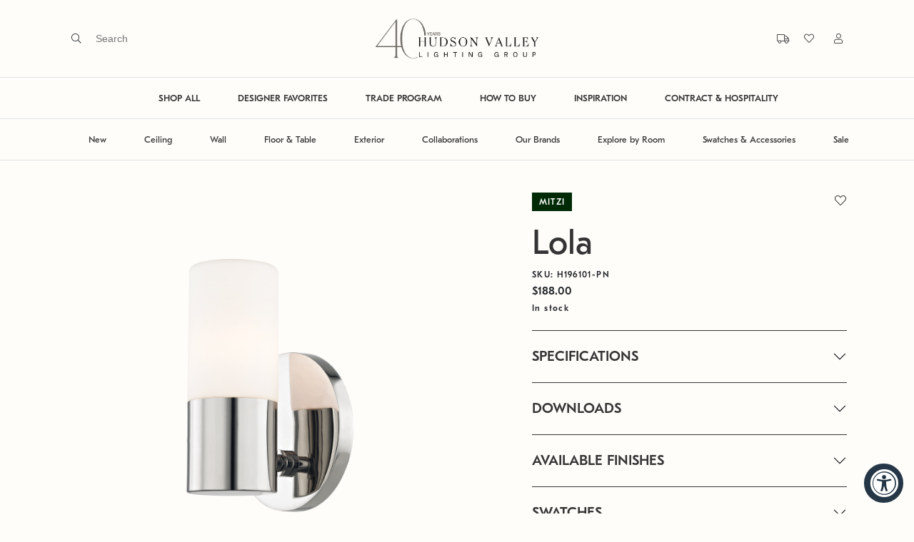

--- FILE ---
content_type: text/html; charset=utf-8
request_url: https://hvlgroup.com/Product/H196101-PN
body_size: 28957
content:



<!DOCTYPE html>

<html>
<head>
    <meta charset="utf-8" />
    <meta name="viewport" content="width=device-width, initial-scale=1" />

    <meta name="description" content="The official webpage of Hudson Valley Lighting, Troy Lighting, Corbett Lighting, and Mitzi. Beautiful decorative lighting fixtures such as chandeliers, pendants, wall sconces, flush mounts, semi flush mounts, bath and vanity lights, picture lights, and lamps that elevate any space." />
    <meta name="keywords" content="lighting, home lighting, chandelier, bath and vanity, pendant, flush mount, island light, picture light, wall sconce, sconce, lamp, table lamp, floor lamp" />
    <meta property="og:url" content="hvlgroup.com">
    <meta property="og:type" content="website">
    <meta property="og:title" content="Lola by Mitzi">
    <meta property="og:description" content="The official webpage of Hudson Valley Lighting, Troy Lighting, Corbett Lighting, and Mitzi. Beautiful decorative lighting fixtures such as chandeliers, pendants, wall sconces, flush mounts, semi flush mounts, bath and vanity lights, picture lights, and lamps that elevate any space.">
    <meta property="og:image" content="https://cdnbf.hvlgroup.com:443/OXW4SQWH/as/phsgvst7n4bvx37w5kh8g3/H196101-PN.png?auto=webp&amp;format=png&amp;width=500" />
    <meta name="twitter:card" content="summary_large_image">
    <meta name="twitter:title" content="The official webpage of Hudson Valley Lighting, Troy Lighting, Corbett Lighting, and Mitzi. Beautiful decorative lighting fixtures such as chandeliers, pendants, wall sconces, flush mounts, semi flush mounts, bath and vanity lights, picture lights, and lamps that elevate any space.">
    <meta name="twitter:description" content="The official webpage of Hudson Valley Lighting, Troy Lighting, Corbett Lighting, and Mitzi. Beautiful decorative lighting fixtures such as chandeliers, pendants, wall sconces, flush mounts, semi flush mounts, bath and vanity lights, picture lights, and lamps that elevate any space.">
    <meta name="twitter:image" content="https://cdnbf.hvlgroup.com:443/OXW4SQWH/as/phsgvst7n4bvx37w5kh8g3/H196101-PN.png?auto=webp&amp;format=png&amp;width=500" />
    <meta itemprop="name" content="The official webpage of Hudson Valley Lighting, Troy Lighting, Corbett Lighting, and Mitzi. Beautiful decorative lighting fixtures such as chandeliers, pendants, wall sconces, flush mounts, semi flush mounts, bath and vanity lights, picture lights, and lamps that elevate any space.">
    <meta itemprop="description" content="The official webpage of Hudson Valley Lighting, Troy Lighting, Corbett Lighting, and Mitzi. Beautiful decorative lighting fixtures such as chandeliers, pendants, wall sconces, flush mounts, semi flush mounts, bath and vanity lights, picture lights, and lamps that elevate any space.">
    <meta itemprop="image" content="https://cdnbf.hvlgroup.com:443/OXW4SQWH/as/phsgvst7n4bvx37w5kh8g3/H196101-PN.png?auto=webp&amp;format=png&amp;width=500" />

    <title>Lola by Mitzi</title>

    <link rel="icon" type="image/png" href="/Content/img/favicon.png">
    <link rel="apple-touch-icon" href="/Content/img/favicon.png" />

    

    <link href='/Content/jquery-ui.css?v=639040927624891633' rel='stylesheet' async />
<link href='/Content/fontawesome/all.min.css?v=639040927610829253' rel='stylesheet' async />
<link href='/Content/style.css?v=639040927684891843' rel='stylesheet' async />


        <!-- Google Tag Manager -->
        <script>
            (function (w, d, s, l, i) {
                w[l] = w[l] || []; w[l].push({
                    'gtm.start':
                        new Date().getTime(), event: 'gtm.js'
                }); var f = d.getElementsByTagName(s)[0],
                    j = d.createElement(s), dl = l != 'dataLayer' ? '&l=' + l : ''; j.async = true; j.src =
                        'https://www.googletagmanager.com/gtm.js?id=' + i + dl; f.parentNode.insertBefore(j, f);
            })(window, document, 'script', 'dataLayer', 'GTM-MXHFHBMM');
        </script>
        <!-- End Google Tag Manager -->
</head>
<body>
    <!-- Google Tag Manager (noscript) -->
    <noscript>
        <iframe src="https://www.googletagmanager.com/ns.html?id=GTM-MXHFHBMM"
                height="0" width="0" style="display:none;visibility:hidden"></iframe>
    </noscript>
    <!-- End Google Tag Manager (noscript) -->
    <!-- used for ajax in AddAntiForgeryToken() -->
    <form id="__AjaxAntiForgeryForm" action="#" method="post"><input name="__RequestVerificationToken" type="hidden" value="5lhAe7LD0SsFUolDk-Hz3d19Kv8zeOQ6hiWYlCunFL3VkGsScXpIt09vCLgRW253OKPTKhmpO3pFbKEs2S64WDzdoe5dEggkfSHlo-bH9Vw1" /></form>

<div class="loader-wrapper" id="loaderWrapper" style="display: none;">
    <div class="site-loader hvlg">
        <div class="d-flex">
            <span class="line-one"></span>
            <span class="line-two"></span>
            <span class="line-three"></span>
            <span class="line-four"></span>
            <span class="line-five"></span>
            <span class="line-six"></span>
            <span class="line-seven"></span>
        </div>
        <i class="fad fa-lightbulb"></i>
    </div>
</div>


    <div class="primary-nav-wrapper" style="z-index: 100;">


<div class="fixed-top bg-hvlg-cream" style="transition: all 0.4s;">
    <div class="primary-nav py-1 py-lg-4 border-bottom">
        <div class="primary-nav-left ps-lg-8">
            <div class="d-none d-lg-block">
<form action="/Search/DoSearch" method="post" onsubmit="validateDoSearchForm(event)"><input name="__RequestVerificationToken" type="hidden" value="0JGQqXGEUdo4ZiQk3iZMiyj5P6obiCNhI4q-63XgM25JUJIB1_KHXKBkNr5tDuRfyHHk9jwoOkPrWMYA3h83qbVty0Ap2ELCTvFJsecrG1Q1" />                    <span class="fal fa-search pe-2" onclick="document.getElementById('searchTerm').focus(); return false;"></span>
                    <div class="ui-widget d-inline-block">
                        <input type="text" name="searchTerm" id="searchTerm" class="search-input" placeholder="Search" autocomplete="off" required />
                    </div>
</form>                
                <div class="search-menu px-8">
                    <div class="row">
                        <div class="col-lg-12 text-end">
                            <a href="#" class="search-menu-heading" onclick="closeSearch()"><span class="far fa-times"></span> CLOSE</a>
                        </div>
                    </div>
                    <div class="row">
                        <div class="col-lg-2">
                            <div class="search-menu-heading pb-3">SUGGESTIONS</div>
                            <a class="search-link" href="/Products/Category/Chandelier" id="nav-search-chandelier">Chandelier</a>
                            <a class="search-link" href="/Products/Category/Lantern" id="nav-search-lanterns">Lanterns</a>
                            <a class="search-link" href="/Products/Room/Bedroom" id="nav-search-bedroom">Bedroom</a>
                            <a class="search-link" href="/Products/Category/Table-Lamp" id="nav-search-tablelamp">Table Lamp</a>
                            <a class="search-link" href="/Products/Category/Floor-Lamp" id="nav-search-floorlamp">Floor Lamp</a>
                        </div>
                        <div class="col-lg-8">
                            <div class="row">
                                <div class="col-lg-12">
                                    <div class="search-menu-heading pb-3">POPULAR PRODUCTS</div>
                                </div>
                            </div>
                            <div class="row">
                                
                                
                                <div class="col-lg-4">
                                    <div class="product-card quickview-card d-block" id="product-card-">
                                        <div class="product-card-image position-relative border border-hvlg-beige">
                                            <a href="/Product/1718-VGL" class="d-block">
                                                <img class="lozad w-100" data-src="https://cdnbf.hvlgroup.com/OXW4SQWH/as/nkkr6mcwvtxbhkr8fst5cjnf/70a22ed4-bc34-4a51-aa47-a9f98eae229a?auto=webp&format=png&width=500" />
                                                    <div class="quickview-button mx-lg-2">
                                                        <button class="btn btn-hvlg-cream font-main right-arrow p-2 py-lg-3 px-lg-4 w-100 quickview-data" data-itemcode="1718-VGL">Quick View</button>
                                                    </div>
                                            </a>
                                        </div>
                                        <div class="product-card-info brand2 py-3 px-2 mb-5">
                                            <div class="label-2 mb-3">
                                                HUDSON VALLEY LIGHTING
                                            </div>
                                            <div class="d-md-flex justify-content-between">
                                                <div class="mb-0">
                                                    <h5 class="text-capitalize mb-0 p2 font-main">
                                                        woodlawn pendant
                                                    </h5>
                                                </div>
                                            </div>
                                        </div>
                                    </div>
                                </div>
                                <div class="col-lg-4">
                                    <div class="product-card quickview-card d-block" id="product-card-">
                                        <div class="product-card-image position-relative border border-hvlg-beige">
                                            <a href="/Product/B7031-PBR" class="d-block">
                                                <img class="lozad w-100" data-src="https://cdnbf.hvlgroup.com/OXW4SQWH/as/s8thp68mxc5vhh8b7wnswgk4/6011d698-16f1-4658-b35f-df853b174803?auto=webp&format=png&width=500" />
                                                    <div class="quickview-button mx-lg-2">
                                                        <button class="btn btn-hvlg-cream font-main right-arrow p-2 py-lg-3 px-lg-4 w-100 quickview-data" data-itemcode="B7031-PBR">Quick View</button>
                                                    </div>
                                            </a>
                                        </div>
                                        <div class="product-card-info brand4 py-3 px-2 mb-5">
                                            <div class="label-2 mb-3">
                                                TROY LIGHTING
                                            </div>
                                            <div class="d-md-flex justify-content-between">
                                                <div class="mb-0">
                                                    <h5 class="text-capitalize mb-0 p2 font-main">
                                                        atwater wall sconce
                                                    </h5>
                                                </div>
                                            </div>
                                        </div>
                                    </div>
                                </div>
                                <div class="col-lg-4">
                                    <div class="product-card quickview-card d-block" id="product-card-">
                                        <div class="product-card-image position-relative border border-hvlg-beige">
                                            <a href="/Product/330-24-GL" class="d-block">
                                                <img class="lozad w-100" data-src="https://cdnbf.hvlgroup.com/OXW4SQWH/as/qbkqpm6vsb6bfnh775pjbx59/df7428ea-826d-4c43-abff-d90c0b08dacd?auto=webp&format=png&width=500" />
                                                    <div class="quickview-button mx-lg-2">
                                                        <button class="btn btn-hvlg-cream font-main right-arrow p-2 py-lg-3 px-lg-4 w-100 quickview-data" data-itemcode="330-24-GL">Quick View</button>
                                                    </div>
                                            </a>
                                        </div>
                                        <div class="product-card-info brand1 py-3 px-2 mb-5">
                                            <div class="label-2 mb-3">
                                                CORBETT LIGHTING
                                            </div>
                                            <div class="d-md-flex justify-content-between">
                                                <div class="mb-0">
                                                    <h5 class="text-capitalize mb-0 p2 font-main">
                                                        peony pendant
                                                    </h5>
                                                </div>
                                            </div>
                                        </div>
                                    </div>
                                </div>
                            </div>
                        </div>
                    </div>
                </div>
            </div>
            <div class="d-block d-lg-none">
                <button class="btn btn-link px-3 mobile-menu-button" type="button" data-bs-toggle="offcanvas" data-bs-target="#mobilePrimaryOffcanvas">
                    <span></span>
                    <span></span>
                    <span></span>
                </button>
            </div>
        </div>
        <div class="primary-nav-middle">
            <a href="/" alt="Hudson Valley Lighting Group">
                <img src="https://cdnbf.hvlgroup.com/OXW4SQWH/as/x7295zswz39fmn4pm29xvx8/40-Years-HVLG_LOGO-FINAL-BLK?auto=webp&amp;format=png" class="logo" style="max-height: 60px;" />
            </a>
        </div>
        <div class="primary-nav-right pe-lg-8">
            <div class="d-none d-lg-inline-block">


    <div class="d-block d-lg-inline-block mb-2 mb-lg-0" title="Tracking">
        <a href="#" data-bs-toggle="modal" data-bs-target="#modalViewOrder">
            <span class="fal fa-truck ps-2 ms-2"></span>
            <div class="d-inline-block d-lg-none p2 font-main ms-2">
                Track Order
            </div>
        </a>
    </div>

                </div>
            <div class="d-none d-lg-inline-block">


<div class="d-block d-lg-inline-block mb-2 mb-lg-0" title="Favorites">
    <a href="/Products/Favorites" class="favorites-heart">
        <i class="fal fa-heart ps-2 ms-2"></i>
        <div class="d-inline-block d-lg-none p2 font-main ms-2">
            Favorites
        </div>
    </a>
</div>
            </div>
            <div class="d-none d-lg-inline-block">
<a href="/Auth/Login?returnUrl=%2FProduct%2FH196101-PN" title="My Account"><span class="fal fa-user ps-2 ms-3"></span></a>
            </div>
        </div>
    </div>

    <div class="d-none d-lg-block">
        <div class="primary-nav-linkbar border-bottom text-center">


<ul class="primary-nav-linklist ">
    <li class="primary-nav-linklist-item ">
        <a class="primary-nav-link fw-bold" href="/Products" id="nav-shopall">SHOP ALL</a>
    </li>
    <li class="primary-nav-linklist-item ">
        <a class="primary-nav-link fw-bold" href="/Products/Feature/DesignerPicks" id="nav-designerfavorites">DESIGNER FAVORITES</a>
    </li>
    <li class="primary-nav-linklist-item ">
        <a class="primary-nav-link fw-bold" href="/TradeProgram" id="nav-tradeprogram">TRADE PROGRAM</a>
    </li>
    <li class="primary-nav-linklist-item ">
        <a class="primary-nav-link fw-bold" href="/HowToBuy" id="nav-howtobuy">HOW TO BUY</a>
    </li>
    <li class="primary-nav-linklist-item ">
        <a class="primary-nav-link fw-bold" href="/Blog" id="nav-inspiration">INSPIRATION</a>
    </li>
    <li class="primary-nav-linklist-item ">
        <a class="primary-nav-link fw-bold" href="/Contract" id="nav-contract">CONTRACT &amp; HOSPITALITY</a>
    </li>
    
</ul>

        </div>
    </div>

    <div class="d-none d-lg-block">
        <div class="primary-nav-linkbar border-bottom text-center">
            <ul class="primary-nav-linklist">
                <li class="primary-nav-linklist-item">
                    <a href="#" class="primary-nav-link" id="nav-new">New</a>
                    <div class="primary-nav-dropdown-menu border-top border-bottom shadow-sm bg-hvlg-beige py-0">
                        <div class="container-fluid px-5 mb-3">


<div class="row">
    <div class="col-12 col-lg-2 mt-lg-5">
        <div class="accordion">
            <div class="accordion-item border-0 bg-transparent">
                <h2 class="accordion-header">
                    <button class="bg-transparent accordion-button shadow-none px-0 p-lg-0 dropdown-list-heading p1 font-main fw-bolder text-hvlg-darkgray " type="button" data-bs-toggle="" data-bs-target="#newArrivalsCollapse">
                        NEW ARRIVALS
                    </button>
                </h2>
                <div id="newArrivalsCollapse" class="accordion-collapse collapse show">
                    <div class="accordion-body p-lg-0">
                        <a class="dropdown-list-link p3 font-main d-block mb-3 m-lg-0" href="/Products/Feature/All?sub=New" id="nav-new-new-all">ALL NEW ARRIVALS</a>
                        <a class="dropdown-list-link p3 font-main d-block mb-3 m-lg-0" href="/Products/Application/Ceiling?sub=New" id="nav-new-new-ceiling">CEILING</a>
                        <a class="dropdown-list-link p3 font-main d-block mb-3 m-lg-0" href="/Products/Application/Wall?sub=New" id="nav-new-new-wall">WALL</a>
                        <a class="dropdown-list-link p3 font-main d-block mb-3 m-lg-0" href="/Products/Category/Floor-Lamp?sub=New" id="nav-new-new-floor">FLOOR</a>
                        <a class="dropdown-list-link p3 font-main d-block mb-3 m-lg-0" href="/Products/Category/Table-Lamp?sub=New" id="nav-new-new-table">TABLE</a>
                        <a class="dropdown-list-link p3 font-main d-block mb-3 m-lg-0" href="/Products/Category/Exterior?sub=New" id="nav-new-new-exterior">EXTERIOR</a>
                        <a class="dropdown-list-link p3 font-main d-block mb-3 m-lg-0" href="/Products/Brand/Sonneman" id="nav-new-new-sonneman">EXPLORE SONNEMAN</a>
                    </div>
                </div>
            </div>
        </div>
    </div>
    <div class="col-12 col-lg-4 mt-lg-5">
        <div class="accordion">
            <div class="accordion-item border-0 bg-transparent">
                <h2 class="accordion-header">
                    <button class="bg-transparent accordion-button shadow-none px-0 p-lg-0 dropdown-list-heading p1 font-main fw-bolder text-hvlg-darkgray " type="button" data-bs-toggle="" data-bs-target="#curatedCollectionCollapse">
                        CURATED COLLECTIONS
                    </button>
                </h2>
                <div id="curatedCollectionCollapse" class="accordion-collapse collapse show">
                    <div class="accordion-body p-lg-0">
                        <div class="row">
                            <div class="col-12 col-lg-6">
                                <a class="dropdown-list-link p3 font-main d-block mb-3 m-lg-0" href="/Products/Feature/IntegratedLED" id="nav-new-curated-integratedled">INTEGRATED LED</a>
                                <a class="dropdown-list-link p3 font-main d-block mb-3 m-lg-0" href="/Products/Feature/DecorativeDownlights" id="nav-new-curated-decorativedownlights">DECORATIVE DOWNLIGHTS</a>
                                <a class="dropdown-list-link p3 font-main d-block mb-3 m-lg-0" href="/Launch/NozNozawa" id="nav-new-curated-nozawalaunch">NOZ NOZAWA X CORBETT</a>
                                <a class="dropdown-list-link p3 font-main d-block mb-3 m-lg-0" href="/Launch/innovation" id="nav-new-curated-innovation">HVLG INNOVATION</a>
                                <a class="dropdown-list-link p3 font-main d-block mb-3 m-lg-0" href="/Launch/Moniomi" id="nav-new-curated-moniomi">MONIOMI x CORBETT</a>
                                <a class="dropdown-list-link p3 font-main d-block mb-3 m-lg-0" href="/Launch/LaurenLiess" id="nav-new-curated-lauren-liess">LAUREN LIESS x TROY</a>
                            </div>
                            <div class="col-12 col-lg-6">
                                <a class="dropdown-list-link p3 font-main d-block mb-3 m-lg-0" href="/Launch/CortneyBishop" id="nav-new-curated-bishop">CORTNEY BISHOP X HUDSON</a>
                                <a class="dropdown-list-link p3 font-main d-block mb-3 m-lg-0" href="/Launch/ChandlerMcLellan" id="nav-new-curated-mclellan">CHANDLER MCLELLAN X TROY</a>
                                <a class="dropdown-list-link p3 font-main d-block mb-3 m-lg-0" href="/Launch/MandyCheng" id="nav-new-curated-cheng">MANDY CHENG X MITZI</a>
                                <a class="dropdown-list-link p3 font-main d-block mb-3 m-lg-0" href="/Launch/MarkDSikes" id="nav-new-curated-sike">MARK D. SIKES X HUDSON</a>
                                <a class="dropdown-list-link p3 font-main d-block mb-3 m-lg-0" href="/Launch/AugustaHoffman" id="nav-new-curated-augusta-hoffman">AUGUSTA HOFFMAN x HUDSON</a>
                            </div>
                        </div>
                    </div>
                </div>
            </div>
        </div>
    </div>
    <div class="col-12 col-lg-6">
        <img data-src="https://cdnbf.hvlgroup.com/OXW4SQWH/at/spmmwk8ff3pcs3rnvbz9qxq/CB_Header_1.png?auto=webp&format=png" class="lozad w-100" />
    </div>
</div>


                        </div>
                    </div>
                </li>
                <li class="primary-nav-linklist-item">
                    <a href="#" class="primary-nav-link" id="nav-ceiling">Ceiling</a>
                    <div class="primary-nav-dropdown-menu border-top border-bottom shadow-sm bg-hvlg-beige py-0">
                        <div class="container-fluid px-5 mb-3">
<div class="row">
    <div class="col-12 col-lg-2">
        <div class="d-none d-lg-block dropdown-list-heading p1 font-main fw-bolder mb-3 mb-lg-2" id="nav-ceiling-space">&nbsp;</div>
        <a class="dropdown-list-link p3 font-main d-block mb-3 ms-4 m-lg-0" href="/Products/Category/Chandelier" id="nav-category-ceiling-chandelier">CHANDELIER</a>
        <a class="dropdown-list-link p3 font-main d-block mb-3 ms-4 m-lg-0" href="/Products/Category/Flush-Mount" id="nav-category-ceiling-flushmount">FLUSH MOUNT</a>
        <a class="dropdown-list-link p3 font-main d-block mb-3 ms-4 m-lg-0" href="/Products/Category/Pendant" id="nav-category-ceiling-pendant">PENDANT</a>
        <a class="dropdown-list-link p3 font-main d-block mb-3 ms-4 m-lg-0" href="/Products/Category/Linear" id="nav-category-ceiling-linear">LINEAR</a>
        <a class="dropdown-list-link p3 font-main d-block mb-3 ms-4 m-lg-0" href="/Products/Category/Recessed" id="nav-category-ceiling-downlight">RECESSED</a>
        <a class="dropdown-list-link p3 font-main d-block ms-4 mb-3 m-lg-0" href="/Products/Feature/DecorativeDownlights" id="nav-category-ceiling-decorativedownlights">DECORATIVE DOWNLIGHTS</a>
        <a class="dropdown-list-link p3 font-main d-block mb-3 ms-4 m-lg-0" href="/Products/Application/Ceiling" id="nav-category-ceiling-all">ALL CEILING</a>
    </div> 
    <div class="col-12 col-lg-5 mb-3 mb-lg-0">
        <img data-src="https://cdnbf.hvlgroup.com/OXW4SQWH/as/kf837w2fxcrs4pqjtrmg637/Ceiling_L?auto=webp&format=png" class="lozad w-100" />
    </div>
    <div class="col-12 col-lg-5">
        <img data-src="https://cdnbf.hvlgroup.com/OXW4SQWH/as/7j746zkjf8s93pkgq3j69bbq/Ceiling_R?auto=webp&format=png" class="lozad w-100" />
    </div>
</div>


                        </div>
                    </div>
                </li>
                <li class="primary-nav-linklist-item">
                    <a href="#" class="primary-nav-link" id="nav-wall">Wall</a>
                    <div class="primary-nav-dropdown-menu border-top border-bottom shadow-sm bg-hvlg-beige py-0">
                        <div class="container-fluid px-5 mb-3">
<div class="row">
    <div class="col-12 col-lg-2">
        <div class="d-none d-lg-block dropdown-list-heading p1 font-main fw-bolder mb-3 mb-lg-2" id="nav-wall-space">&nbsp;</div>
        <a class="dropdown-list-link p3 font-main d-block mb-3 ms-4 m-lg-0" href="/Products/Category/Wall-Sconce" id="nav-category-wall-wallsconce">WALL SCONCE</a>
        <a class="dropdown-list-link p3 font-main d-block mb-3 ms-4 m-lg-0" href="/Products/Category/Bath-and-Vanity" id="nav-category-wall-bathandvanity">BATH &amp; VANITY</a>
        <a class="dropdown-list-link p3 font-main d-block mb-3 ms-4 m-lg-0" href="/Products/Category/Picture-Light" id="nav-category-wall-picturelight">PICTURE LIGHT</a>
        <a class="dropdown-list-link p3 font-main d-block mb-3 ms-4 m-lg-0" href="/Products/Category/Plug-In-Sconce" id="nav-category-wall-pluginsconce">PORTABLE SCONCE</a>
        <a class="dropdown-list-link p3 font-main d-block mb-3 ms-4 m-lg-0" href="/Products/Application/Wall" id="nav-category-wall-all">ALL WALL</a>
    </div>
    <div class="col-12 col-lg-5 mb-3 mb-lg-0">
        <img data-src="https://cdnbf.hvlgroup.com/OXW4SQWH/as/kw3ggbxfzkgjpstwsxrjjsk/Wall_L?auto=webp&format=png" class="lozad w-100" />
    </div>
    <div class="col-12 col-lg-5">
        <img data-src="https://cdnbf.hvlgroup.com/OXW4SQWH/as/4fcsfbbc7gjtgcs68bj/Wall_R?auto=webp&format=png" class="lozad w-100" />
    </div>
</div>


                        </div>
                    </div>
                </li>
                <li class="primary-nav-linklist-item">
                    <a href="#" class="primary-nav-link" id="nav-floorandtable">Floor & Table</a>
                    <div class="primary-nav-dropdown-menu border-top border-bottom shadow-sm bg-hvlg-beige py-0">
                        <div class="container-fluid px-5 mb-3">
<div class="row">
    <div class="col-12 col-lg-2">
        <div class="d-none d-lg-block dropdown-list-heading p1 font-main fw-bolder mb-3 mb-lg-2" id="nav-tablefloor-space">&nbsp;</div>
        <a class="dropdown-list-link p3 font-main d-block mb-3 ms-4 m-lg-0" href="/Products/Category/Floor-Lamp" id="nav-category-tablefloor-floor">FLOOR LAMP</a>
        <a class="dropdown-list-link p3 font-main d-block mb-3 ms-4 m-lg-0" href="/Products/Category/Table-Lamp" id="nav-category-tablefloor-table">TABLE LAMP</a>
        <a class="dropdown-list-link p3 font-main d-block mb-3 ms-4 m-lg-0" href="/Products/Category/Rechargeable-Lamp" id="nav-category-tablefloor-rechargeable">RECHARGEABLE LAMP</a>
        <a class="dropdown-list-link p3 font-main d-block mb-3 ms-4 m-lg-0" href="/Products/Application/Table-and-Floor" id="nav-category-tablefloor-all">ALL TABLE &amp; FLOOR</a>
    </div>
    <div class="col-12 col-lg-5 mb-3 mb-lg-0">
        <img data-src="https://cdnbf.hvlgroup.com/OXW4SQWH/as/4ncswc6s9cv3nxjmwmrc5wfn/6?auto=webp&format=png" class="lozad w-100" />
    </div>
    <div class="col-12 col-lg-5">
        <img data-src="https://cdnbf.hvlgroup.com/OXW4SQWH/as/76xprgrj3m9mbt4fmz8q3fq8/Table__Floor_L?auto=webp&format=png" class="lozad w-100" />
    </div>
</div>


                        </div>
                    </div>
                </li>
                <li class="primary-nav-linklist-item">
                    <a href="#" class="primary-nav-link" id="nav-exterior">Exterior</a>
                    <div class="primary-nav-dropdown-menu border-top border-bottom shadow-sm bg-hvlg-beige py-0">
                        <div class="container-fluid px-5 mb-3">
<div class="row">
    <div class="col-12 col-lg-2">
        <div class="d-none d-lg-block dropdown-list-heading p1 font-main fw-bolder mb-3 mb-lg-2" id="nav-exterior-space">&nbsp;</div>
        <a class="dropdown-list-link p3 font-main d-block mb-3 ms-4 m-lg-0" href="/Products/Category/Flush-Mount?sub=Exterior" id="nav-category-exterior-flushmount">FLUSH MOUNT</a>
        <a class="dropdown-list-link p3 font-main d-block mb-3 ms-4 m-lg-0" href="/Products/Category/Hanging?sub=Exterior" id="nav-category-exterior-hanging">HANGING</a>
        <a class="dropdown-list-link p3 font-main d-block mb-3 ms-4 m-lg-0" href="/Products/Category/Rechargeable-Lantern?sub=Exterior" id="nav-category-lantern-rechargeable">RECHARGEABLE LAMP</a>
        <a class="dropdown-list-link p3 font-main d-block mb-3 ms-4 m-lg-0" href="/Products/Category/Post?sub=Exterior" id="nav-category-exterior-post">POST &amp; BOLLARD</a>
        <a class="dropdown-list-link p3 font-main d-block mb-3 ms-4 m-lg-0" href="/Products/Category/Wall-Sconce?sub=Exterior" id="nav-category-exterior-wallsconce">WALL SCONCE</a>
        <a class="dropdown-list-link p3 font-main d-block mb-3 ms-4 m-lg-0" href="/Products/Feature/TroyElements" id="nav-category-exterior-troyelements">TROY ELEMENTS EPM</a>
        <a class="dropdown-list-link p3 font-main d-block mb-3 ms-4 m-lg-0" href="/Products/Brand/EssentialsByRLM" id="nav-category-exterior-essentialsrlm">RLM</a>
        <a class="dropdown-list-link p3 font-main d-block mb-3 ms-4 m-lg-0" href="/Products/Category/Exterior" id="nav-category-exterior-all">ALL EXTERIOR</a>
    </div>
    <div class="col-12 col-lg-5 mb-3 mb-lg-0">
        <img data-src="https://cdnbf.hvlgroup.com/OXW4SQWH/as/588qsw66gjtfmjg5hps64w6/Exterior_L?auto=webp&format=png" class="lozad w-100" />
    </div>
    <div class="col-12 col-lg-5">
        <img data-src="https://cdnbf.hvlgroup.com/OXW4SQWH/as/4kwj9xwrs9j28wq5t93ptfz/Exterior_R?auto=webp&format=png" class="lozad w-100" />
    </div>
</div>



                        </div>
                    </div>
                </li>
                <li class="primary-nav-linklist-item">
                    <a href="#" class="primary-nav-link" id="nav-collaborations">Collaborations</a>
                    <div class="primary-nav-dropdown-menu border-top border-bottom shadow-sm bg-hvlg-beige py-0">
                        <div class="container-fluid px-5 mb-3">


<div class="row position-relative">
    <div class="col-12 col-lg-2 mt-lg-5">
        <div class="accordion">
            <div class="accordion-item border-0 bg-transparent">
                <h2 class="accordion-header">
                    <button class="bg-transparent accordion-button shadow-none px-0 p-lg-0 dropdown-list-heading p1 font-main fw-bolder text-hvlg-darkgray " type="button" data-bs-toggle="" data-bs-target="#hvlDesignersCollapse">
                        Hudson Valley Lighting
                    </button>
                </h2>
                <div id="hvlDesignersCollapse" class="accordion-collapse collapse show">
                    <div class="accordion-body p-lg-0">
                        <a class="dropdown-list-link p3 font-main d-block mb-3 m-lg-0" href="/Products/Designer/SIKESXHVL" id="nav-collaborations-hvl-sikes">MARK D. SIKES</a>
                        <a class="dropdown-list-link p3 font-main d-block mb-3 m-lg-0" href="/Products/Designer/BKOXHVL" id="nav-collaborations-hvl-bko">BECKI OWENS</a>
                        <a class="dropdown-list-link p3 font-main d-block mb-3 m-lg-0" href="/Products/Designer/BEHUN" id="nav-collaborations-hvl-behun">KELLY BEHUN</a>
                        <a class="dropdown-list-link p3 font-main d-block mb-3 m-lg-0" href="/Products/Designer/PEMBROOKE" id="nav-collaborations-hvl-pembrooke">PEMBROOKE &amp; IVES</a>
                        <a class="dropdown-list-link p3 font-main d-block mb-3 m-lg-0" href="/Products/Designer/CORTNEY-BISHOP" id="nav-collaborations-hvl-bishop">CORTNEY BISHOP</a>
                        <a class="dropdown-list-link p3 font-main d-block mb-3 m-lg-0" href="/Products/Designer/AH" id="nav-collaborations-hvl-hoffman">AUGUSTA HOFFMAN</a>
                    </div>
                </div>
            </div>
        </div>
    </div>
    <div class="col-12 col-lg-2 mt-lg-5">
        <div class="accordion">
            <div class="accordion-item border-0 bg-transparent">
                <h2 class="accordion-header">
                    <button class="bg-transparent accordion-button shadow-none px-0 p-lg-0 dropdown-list-heading p1 font-main fw-bolder text-hvlg-darkgray " type="button" data-bs-toggle="" data-bs-target="#troyDesignersCollapse">
                        Troy Lighting
                    </button>
                </h2>
                <div id="troyDesignersCollapse" class="accordion-collapse collapse show">
                    <div class="accordion-body p-lg-0">
                        <a class="dropdown-list-link p3 font-main d-block mb-3 m-lg-0" href="/Products/Designer/SIKESXTROY" id="nav-collaborations-troy-sikes">MARK D. SIKES</a>
                        <a class="dropdown-list-link p3 font-main d-block mb-3 m-lg-0" href="/Products/Designer/BKOXTROY" id="nav-collaborations-troy-bko">BECKI OWENS</a>
                        <a class="dropdown-list-link p3 font-main d-block mb-3 m-lg-0" href="/Products/Designer/KING" id="nav-collaborations-troy-king">COLIN KING</a>
                        <a class="dropdown-list-link p3 font-main d-block mb-3 m-lg-0" href="/Products/Designer/LIESS" id="nav-collaborations-troy-liess">LAUREN LIESS</a>
                        <a class="dropdown-list-link p3 font-main d-block mb-3 m-lg-0" href="/Products/Designer/LoftandThought" id="nav-collaborations-troy-loftthought">LOFT &amp; THOUGHT</a>
                        <a class="dropdown-list-link p3 font-main d-block mb-3 m-lg-0" href="/Products/Designer/McLellan" id="nav-collaborations-troy-McLellan">CHANDLER MCLELLAN</a>
                    </div>
                </div>
            </div>
        </div>
    </div>
    <div class="col-12 col-lg-2 mt-lg-5">
        <div class="accordion">
            <div class="accordion-item border-0 bg-transparent">
                <h2 class="accordion-header">
                    <button class="bg-transparent accordion-button shadow-none px-0 p-lg-0 dropdown-list-heading p1 font-main fw-bolder text-hvlg-darkgray " type="button" data-bs-toggle="" data-bs-target="#corbettDesignersCollapse">
                        Corbett Lighting
                    </button>
                </h2>
                <div id="corbettDesignersCollapse" class="accordion-collapse collapse show">
                    <div class="accordion-body p-lg-0">
                        <a class="dropdown-list-link p3 font-main d-block mb-3 m-lg-0" href="/Products/Designer/BULLARD" id="nav-collaborations-corbett-bullard">MARTYN LAWRENCE BULLARD</a>
                        <a class="dropdown-list-link p3 font-main d-block mb-3 m-lg-0" href="/Products/Designer/NOZAWA" id="nav-collaborations-corbett-nozawa">NOZ NOZAWA</a>
                        <a class="dropdown-list-link p3 font-main d-block mb-3 m-lg-0" href="/Products/Designer/MONIOMI" id="nav-collaborations-corbett-moniomi">MONIOMI</a>
                    </div>
                </div>
            </div>
        </div>
    </div>
    <div class="col-12 col-lg-2 mt-lg-5">
        <div class="accordion">
            <div class="accordion-item border-0 bg-transparent">
                <h2 class="accordion-header">
                    <button class="bg-transparent accordion-button shadow-none px-0 p-lg-0 dropdown-list-heading p1 font-main fw-bolder text-hvlg-darkgray " type="button" data-bs-toggle="" data-bs-target="#mitziDesignersCollapse">
                        Mitzi Tastemakers
                    </button>
                </h2>
                <div id="mitziDesignersCollapse" class="accordion-collapse collapse show">
                    <div class="accordion-body p-lg-0">
                        <a class="dropdown-list-link p3 font-main d-block mb-3 m-lg-0" href="/Products/Designer/DABITO" id="nav-collaborations-mitzi-dabito">DABITO</a>
                        <a class="dropdown-list-link p3 font-main d-block mb-3 m-lg-0" href="/Products/Designer/ROTH" id="nav-collaborations-mitzi-roth">TALI ROTH</a>
                        <a class="dropdown-list-link p3 font-main d-block mb-3 m-lg-0" href="/Products/Designer/PARKER" id="nav-collaborations-mitzi-parker">ENY LEE PARKER</a>
                        <a class="dropdown-list-link p3 font-main d-block mb-3 m-lg-0" href="/Products/Designer/MOLTEN" id="nav-collaborations-mitzi-molten">MEGAN MOLTEN</a>
                        <a class="dropdown-list-link p3 font-main d-block mb-3 m-lg-0" href="/Products/Designer/ZIO" id="nav-collaborations-mitzi-zio">ZIO AND SONS</a>
                        <a class="dropdown-list-link p3 font-main d-block mb-3 m-lg-0" href="/Products/Designer/OKIN" id="nav-collaborations-mitzi-okin">ARIEL OKIN</a>
                        <a class="dropdown-list-link p3 font-main d-block mb-3 m-lg-0" href="/Products/Designer/HomeEc" id="nav-collaborations-mitzi-homeec">HOME EC.</a>
                        <a class="dropdown-list-link p3 font-main d-block mb-3 m-lg-0" href="/Products/Designer/THELIFESTYLEDCO" id="nav-collaborations-mitzi-thelifestyledco">THELIFESTYLEDCO&#174;</a>
                        <a class="dropdown-list-link p3 font-main d-block mb-3 m-lg-0" href="/Products/Designer/FELDMAN" id="nav-collaborations-mitzi-feldman">ZOE FELDMAN</a>
                        <a class="dropdown-list-link p3 font-main d-block mb-3 m-lg-0" href="/Products/Designer/CHENG" id="nav-collaborations-mitzi-cheng">MANDY CHENG</a>
                    </div>
                </div>
            </div>
        </div>
    </div>
    <div class="position-lg-absolute start-0 bottom-0 mt-4 mt-lg-0" style="width: fit-content;">
        <a class="dropdown-list-link p3 font-main d-table mb-3 m-lg-0" href="/Designers" id="nav-collaborations-all">Explore All Designers</a>
        <a class="dropdown-list-link p3 font-main d-table mb-3 m-lg-0" href="/Designer-to-Designer" id="nav-collaborations-designer-to-designer">Explore Our Designer-to-Designer Video Series</a>
    </div>
    <div class="col-12 col-lg-4">
        <img data-src="https://cdnbf.hvlgroup.com/OXW4SQWH/as/9qz34826rppj5s9664hkz/Collaborations?auto=webp&format=png" class="lozad w-100" />
    </div>
</div>


    


                        </div>
                    </div>
                </li>
                <li class="primary-nav-linklist-item">
                    <a href="#" class="primary-nav-link" id="nav-brands">Our Brands</a>
                    <div class="primary-nav-dropdown-menu border-top border-bottom shadow-sm bg-hvlg-beige py-0">
                        <div class="container-fluid px-5 mb-3">
<div class="row">
    <div class="col-6 col-lg mb-2 mb-lg-0">
        <a href="/Launch/HudsonValleyLighting" class="d-block" id="nav-brand-hvl">
            <div class="mb-2">
                <img data-src="https://cdnbf.hvlgroup.com/OXW4SQWH/as/f49899cjqhwsvg6kvfvvsk8/Brands_Nav?auto=webp&format=png" class="lozad w-100" />
            </div>
            <div class="p3 font-main">
                Hudson Valley Lighting
            </div>
        </a>
    </div>
    <div class="col-6 col-lg mb-2 mb-lg-0">
        <a href="/Launch/TroyLighting" class="d-block" id="nav-brand-troy">
            <div class="mb-2">
                <img data-src="https://cdnbf.hvlgroup.com/OXW4SQWH/as/nwhcqmk7psjjqt5m7q9935/17?auto=webp&format=png" class="lozad w-100" />
            </div>
            <div class="p3 font-main">
                Troy Lighting
            </div>
        </a>
    </div>
    <div class="col-6 col-lg mb-2 mb-lg-0">
        <a href="/Launch/CorbettLighting" class="d-block" id="nav-brand-corbett">
            <div class="mb-2">
                <img data-src="https://cdnbf.hvlgroup.com/OXW4SQWH/as/6nfntccr573n5r67jrxm5wv6/15?auto=webp&format=png" class="lozad w-100" />
            </div>
            <div class="p3 font-main">
                Corbett Lighting
            </div>
        </a>
    </div>
    <div class="col-6 col-lg mb-2 mb-lg-0">
        <a href="/Launch/Mitzi" class="d-block" id="nav-brand-mitzi">
            <div class="mb-2">
                <img data-src="https://cdnbf.hvlgroup.com/OXW4SQWH/as/n3qpvvztr6234mkgxwvn2c/18?auto=webp&format=png" class="lozad w-100" />
            </div>
            <div class="p3 font-main">
                Mitzi
            </div>
        </a>
    </div>
    <div class="col-6 col-lg mb-2 mb-lg-0">
        <a href="/Launch/CSL" class="d-block" id="nav-brand-csl">
            <div class="mb-2">
                <img data-src="https://cdnbf.hvlgroup.com/OXW4SQWH/as/czmwbsw38nhpb2t38cvch8z/Brands_Nav?auto=webp&format=png" class="lozad w-100" />
            </div>
            <div class="p3 font-main">
                CSL
            </div>
        </a>
    </div>
    <div class="col-6 col-lg mb-2 mb-lg-0">
        <a href="/Launch/Sonneman" class="d-block" id="nav-brand-sonneman">
            <div class="mb-2">
                <img data-src="https://cdnbf.hvlgroup.com/OXW4SQWH/as/ssk876kc963tnppr9kbn6f/Brands_Nav?auto=webp&format=png" class="lozad w-100" />
            </div>
            <div class="p3 font-main">
                SONNEMAN
            </div>
        </a>
    </div>
</div>

                        </div>
                    </div>
                </li>
                <li class="primary-nav-linklist-item">
                    <a href="#" class="primary-nav-link" id="nav-room">Explore by Room</a>
                    <div class="primary-nav-dropdown-menu border-top border-bottom shadow-sm bg-hvlg-beige py-0">
                        <div class="container-fluid px-5 mb-3">
<div class="row">
    <div class="col-12 col-lg-2">
        <div class="d-none d-lg-block dropdown-list-heading p1 font-main fw-bolder mb-3 mb-lg-2" id="nav-room-space">&nbsp;</div>
        <a class="dropdown-list-link p3 font-main d-block mb-3 ms-4 m-lg-0" href="/Products/Room/Bedroom" id="nav-room-bedroom">BEDROOM</a>
        <a class="dropdown-list-link p3 font-main d-block mb-3 ms-4 m-lg-0" href="/Products/Room/Bathroom" id="nav-room-batroom">BATHROOM</a>
        <a class="dropdown-list-link p3 font-main d-block mb-3 ms-4 m-lg-0" href="/Products/Room/Dining" id="nav-room-dining">DINING ROOM</a>
        <a class="dropdown-list-link p3 font-main d-block mb-3 ms-4 m-lg-0" href="/Products/Room/Entrance" id="nav-room-entrance">ENTRANCE</a>
        <a class="dropdown-list-link p3 font-main d-block mb-3 ms-4 m-lg-0" href="/Products/Room/Hallway" id="nav-room-hallway">HALLWAY</a>
    </div>
    <div class="col-12 col-lg-2">
        <div class="d-none d-lg-block dropdown-list-heading p1 font-main fw-bolder mb-3 mb-lg-2" id="nav-room-space">&nbsp;</div>
        <a class="dropdown-list-link p3 font-main d-block mb-3 ms-4 m-lg-0" href="/Products/Room/Kitchen" id="nav-room-kitchen">KITCHEN</a>
        <a class="dropdown-list-link p3 font-main d-block mb-3 ms-4 m-lg-0" href="/Products/Room/Living-Room" id="nav-room-livingroom">LIVING ROOM</a>
        <a class="dropdown-list-link p3 font-main d-block mb-3 ms-4 m-lg-0" href="/Products/Category/Exterior" id="nav-room-exterior">EXTERIOR</a>
        <a class="dropdown-list-link p3 font-main d-block mb-3 ms-4 m-lg-0" href="/Products/Room/Office" id="nav-room-office">OFFICE</a>
    </div>
    <div class="col-12 col-lg-4 mb-3 mb-lg-0">
        <img data-src="https://cdnbf.hvlgroup.com/OXW4SQWH/as/2hj4ss5x4m6wk75s26g8kvp/1?auto=webp&format=png" class="lozad w-100" />
    </div>
    <div class="col-12 col-lg-4">
        <img data-src="https://cdnbf.hvlgroup.com/OXW4SQWH/as/kshmmtjfnqkj83bmhfn43kf/2?auto=webp&format=png" class="lozad w-100" />
    </div>
</div>

                        </div>
                    </div>
                </li>
                <li class="primary-nav-linklist-item">
                    <a href="#" class="primary-nav-link" id="nav-bulbsaccessories">Swatches & Accessories</a>
                    <div class="primary-nav-dropdown-menu border-top border-bottom shadow-sm bg-hvlg-beige py-0">
                        <div class="container-fluid px-5 mb-3">
<div class="row">
    <div class="col-12 col-lg-2">
        <div class="d-none d-lg-block dropdown-list-heading p1 font-main fw-bolder mb-3 mb-lg-2" id="nav-bulbsaccessories-space">&nbsp;</div>
        <a class="dropdown-list-link p3 font-main d-block mb-3 ms-4 m-lg-0" href="/Products/Category/Accessory-Bezel" id="nav-bulbaccessory-bezels">BEZELS</a>
        <a class="dropdown-list-link p3 font-main d-block mb-3 ms-4 m-lg-0" href="/Products/Category/Bulb" id="nav-bulbaccessory-bulbs">BULBS</a>
        <a class="dropdown-list-link p3 font-main d-block mb-3 ms-4 m-lg-0" href="/Products/Category/Recessed" id="nav-bulbaccessory-trims">TRIMS</a>
        <a class="dropdown-list-link p3 font-main d-block mb-3 ms-4 m-lg-0" href="/Products/Category/Swatch" id="nav-bulbaccessory-swatches">SWATCHES</a>
        <a class="dropdown-list-link p3 font-main d-block mb-3 ms-4 m-lg-0" href="/Products/Category/Catalog" id="nav-bulbaccessory-catalogs">CATALOGS</a>
    </div>
    <div class="col-12 col-lg-5 mb-3 mb-lg-0">
        <img data-src="https://cdnbf.hvlgroup.com/OXW4SQWH/as/7nrnh49m54mkrk4gjnwgxth/Left?auto=webp&format=png" class="lozad w-100" />
    </div>
    <div class="col-12 col-lg-5">
        <img data-src="https://cdnbf.hvlgroup.com/OXW4SQWH/as/j4r32kt4tq5tc8c9pn8gk/Right?auto=webp&format=png" class="lozad w-100" />
    </div>
</div>


                        </div>
                    </div>
                </li>
                <li class="primary-nav-linklist-item">
                    <a href="#" class="primary-nav-link" id="nav-sale">Sale</a>
                    <div class="primary-nav-dropdown-menu border-top border-bottom shadow-sm bg-hvlg-beige py-0">
                        <div class="container-fluid px-5 mb-3">
<div class="row mt-lg-4">
    <div class="col-12 col-lg-2">
        <div class="d-none d-lg-block dropdown-list-heading p1 font-main fw-bolder mb-3 mb-lg-2" id="nav-sale-space">HVLG OUTLET</div>
        <a class="dropdown-list-link p3 font-main d-block mb-3 ms-4 m-lg-0" href="/Products/Feature/All?sub=Sale" id="nav-sale-all">ALL SALE</a>
        <a class="dropdown-list-link p3 font-main d-block mb-3 ms-4 m-lg-0" href="/Products/Application/Ceiling?sub=Sale" id="nav-sale-ceiling">CEILING</a>
        <a class="dropdown-list-link p3 font-main d-block mb-3 ms-4 m-lg-0" href="/Products/Application/Wall?sub=Sale" id="nav-sale-wall">WALL</a>
        <a class="dropdown-list-link p3 font-main d-block mb-3 ms-4 m-lg-0" href="/Products/Category/Floor-Lamp?sub=Sale" id="nav-sale-floor">FLOOR</a>
        <a class="dropdown-list-link p3 font-main d-block mb-3 ms-4 m-lg-0" href="/Products/Category/Table-Lamp?sub=Sale" id="nav-sale-table">TABLE</a>
        <a class="dropdown-list-link p3 font-main d-block mb-3 ms-4 m-lg-0" href="/Products/Category/Exterior?sub=Sale" id="nav-sale-exterior">EXTERIOR</a>
    </div>
    <div class="col-12 col-lg-6 offset-lg-2">
        <img data-src="https://cdnbf.hvlgroup.com/OXW4SQWH/as/qzchbpptk8jnvjgth2sh6qx/NAV___Lights_Out_2374_x812?auto=webp&format=png" class="lozad w-100" />
    </div>
</div>

                        </div>
                    </div>
                </li>
            </ul>
        </div>
    </div>

</div>

<script>
    function validateDoSearchForm(event) {
        var term = $('#searchTerm').val()?.toUpperCase();
        const invalidTerms = "CASE WHEN|SELECT|UNION|INSERT|UPDATE|DELETE|=|DBMS|EXTRACTVALUE|CHR("
            .split("|");

        if (invalidTerms.some(v => term.includes(v))) {
            event.preventDefault();
        }
    }
</script>

<div class="offcanvas offcanvas-top rounded-0" data-bs-backdrop="false" tabindex="-1" id="mobilePrimaryOffcanvas">
    <div class="offcanvas-body p-0 primary-nav-linkbar">
<form action="/Search/DoSearch" class="border-bottom border-hvlg-darkcream py-3 px-4" method="post"><input name="__RequestVerificationToken" type="hidden" value="Q20Nsuis5q1gOPE_T5oHS4saqa8-eDSakDiJmogmxoc_fUmw2ykDmeFsuuNj3qS90gPf3r4ONhbETSydpgojoFErbHAAHuA0CZ0tuIUpink1" />            <div class="input-group">
                <span class="fal fa-search input-group-text border-0 bg-transparent ps-0"></span>
                <div class="ui-widget d-inline-block">
                    <input type="text" name="searchTerm" class="search-input flex-grow-1" placeholder="Search" required />
                </div>
            </div>
</form>        <ul class="list-group list-group-flush px-4 primary-nav-linklist">
            <li class="primary-nav-linklist-item list-group-item px-0 py-3">
                <a class="text-hvlg-darkgray text-uppercase d-flex justify-content-between align-items-center primary-nav-link p-0 border-bottom-0 mobile-sub-menu-trigger" id="mobile-nav-new" data-offcanvas="#mobileNewOffcanvas" role="button">
                    New
                    <i class="fal fa-chevron-right me-2"></i>
                </a>
            </li>
            <li class="primary-nav-linklist-item list-group-item px-0 py-3">
                <a class="text-hvlg-darkgray text-uppercase d-flex justify-content-between align-items-center primary-nav-link p-0 border-bottom-0 mobile-sub-menu-trigger" id="mobile-nav-ceiling" data-offcanvas="#mobileCeilingOffcanvas" role="button">
                    Ceiling
                    <i class="fal fa-chevron-right me-2"></i>
                </a>
            </li>
            <li class="primary-nav-linklist-item list-group-item px-0 py-3">
                <a class="text-hvlg-darkgray text-uppercase d-flex justify-content-between align-items-center primary-nav-link p-0 border-bottom-0 mobile-sub-menu-trigger" id="mobile-nav-wall" data-offcanvas="#mobileWallOffcanvas" role="button">
                    Wall
                    <i class="fal fa-chevron-right me-2"></i>
                </a>
            </li>
            <li class="primary-nav-linklist-item list-group-item px-0 py-3">
                <a class="text-hvlg-darkgray text-uppercase d-flex justify-content-between align-items-center primary-nav-link p-0 border-bottom-0 mobile-sub-menu-trigger" id="mobile-nav-floortable" data-offcanvas="#mobileFloorTableOffcanvas" role="button">
                    Floor & Table
                    <i class="fal fa-chevron-right me-2"></i>
                </a>
            </li>
            <li class="primary-nav-linklist-item list-group-item px-0 py-3">
                <a class="text-hvlg-darkgray text-uppercase d-flex justify-content-between align-items-center primary-nav-link p-0 border-bottom-0 mobile-sub-menu-trigger" id="mobile-nav-exterior" data-offcanvas="#mobileExteriorOffcanvas" role="button">
                    Exterior
                    <i class="fal fa-chevron-right me-2"></i>
                </a>
            </li>
            <li class="primary-nav-linklist-item list-group-item px-0 py-3">
                <a class="text-hvlg-darkgray text-uppercase d-flex justify-content-between align-items-center primary-nav-link p-0 border-bottom-0 mobile-sub-menu-trigger" id="mobile-nav-designer" data-offcanvas="#mobileDesignersOffcanvas" role="button">
                    Collaborations
                    <i class="fal fa-chevron-right me-2"></i>
                </a>
            </li>
            <li class="primary-nav-linklist-item list-group-item px-0 py-3">
                <a class="text-hvlg-darkgray text-uppercase d-flex justify-content-between align-items-center primary-nav-link p-0 border-bottom-0 mobile-sub-menu-trigger" id="mobile-nav-brands" data-offcanvas="#mobileBrandsOffcanvas" role="button">
                    Our Brands
                    <i class="fal fa-chevron-right me-2"></i>
                </a>
            </li>
            <li class="primary-nav-linklist-item list-group-item px-0 py-3">
                <a class="text-hvlg-darkgray text-uppercase d-flex justify-content-between align-items-center primary-nav-link p-0 border-bottom-0 mobile-sub-menu-trigger" id="mobile-nav-room" data-offcanvas="#mobileRoomOffcanvas" role="button">
                    Explore by Room
                    <i class="fal fa-chevron-right me-2"></i>
                </a>
            </li>            
            <li class="primary-nav-linklist-item list-group-item px-0 py-3">
                <a class="text-hvlg-darkgray text-uppercase d-flex justify-content-between align-items-center primary-nav-link p-0 border-bottom-0 mobile-sub-menu-trigger" id="mobile-nav-bulbsaccessories" data-offcanvas="#mobileBulbsAccessoriesOffcanvas" role="button">
                    Swatches & Accessories
                    <i class="fal fa-chevron-right me-2"></i>
                </a>
            </li>
            <li class="primary-nav-linklist-item list-group-item px-0 py-3">
                <a class="text-hvlg-darkgray text-uppercase d-flex justify-content-between align-items-center primary-nav-link p-0 border-bottom-0 mobile-sub-menu-trigger" id="mobile-nav-sale" data-offcanvas="#mobileSaleOffcanvas" role="button">
                    Sale
                    <i class="fal fa-chevron-right me-2"></i>
                </a>
            </li>
        </ul>
        <hr />


<ul class="primary-nav-linklist list-group list-group-flush px-4">
    <li class="primary-nav-linklist-item list-group-item px-0 py-3 border-0">
        <a class="text-hvlg-darkgray text-uppercase primary-nav-link p-0 border-bottom-0" href="/Products" id="mobile-nav-shopall">SHOP ALL</a>
    </li>
    <li class="primary-nav-linklist-item list-group-item px-0 py-3 border-0">
        <a class="text-hvlg-darkgray text-uppercase primary-nav-link p-0 border-bottom-0" href="/Products/Feature/DesignerPicks" id="mobile-nav-designerfavorites">DESIGNER FAVORITES</a>
    </li>
    <li class="primary-nav-linklist-item list-group-item px-0 py-3 border-0">
        <a class="text-hvlg-darkgray text-uppercase primary-nav-link p-0 border-bottom-0" href="/TradeProgram" id="mobile-nav-tradeprogram">TRADE PROGRAM</a>
    </li>
    <li class="primary-nav-linklist-item list-group-item px-0 py-3 border-0">
        <a class="text-hvlg-darkgray text-uppercase primary-nav-link p-0 border-bottom-0" href="/HowToBuy" id="mobile-nav-howtobuy">HOW TO BUY</a>
    </li>
    <li class="primary-nav-linklist-item list-group-item px-0 py-3 border-0">
        <a class="text-hvlg-darkgray text-uppercase primary-nav-link p-0 border-bottom-0" href="/Blog" id="mobile-nav-inspiration">INSPIRATION</a>
    </li>
    <li class="primary-nav-linklist-item list-group-item px-0 py-3 border-0">
        <a class="text-hvlg-darkgray text-uppercase primary-nav-link p-0 border-bottom-0" href="/Contract" id="mobile-nav-contract">CONTRACT &amp; HOSPITALITY</a>
    </li>
    
</ul>
  
        <hr />
        <div class="mobile-nav-icons mt-4">
    <div class="d-block d-lg-inline-block mb-2 mb-lg-0" title="Tracking">
        <a href="#" data-bs-toggle="modal" data-bs-target="#modalViewOrder">
            <span class="fal fa-truck ps-2 ms-2"></span>
            <div class="d-inline-block d-lg-none p2 font-main ms-2">
                Track Order
            </div>
        </a>
    </div>



<div class="d-block d-lg-inline-block mb-2 mb-lg-0" title="Favorites">
    <a href="/Products/Favorites" class="favorites-heart">
        <i class="fal fa-heart ps-2 ms-2"></i>
        <div class="d-inline-block d-lg-none p2 font-main ms-2">
            Favorites
        </div>
    </a>
</div>


            <div>
                <a href="/MyAccount" class="d-block mb-3 mb-lg-0">
                    <span class="fal fa-user ps-2 ms-3"></span>
                    <div class="d-inline-block p2 font-main ms-2">
                        Account
                    </div>
                </a>
            </div>

        </div>
    </div>
</div>

<div class="offcanvas offcanvas-end mobile-sub-menu px-3" data-bs-backdrop="false" tabindex="-1" id="mobileNewOffcanvas">
    <div class="offcanvas-header mt-6">
        <button class="btn btn-link p2 font-main fw-bolder text-hvlg-darkgray p-0 text-uppercase" id="mobile-nav-new-menu" type="button" data-bs-dismiss="offcanvas">
            <i class="fal fa-chevron-left me-2"></i>
            NEW
        </button>
    </div>
    <div class="offcanvas-body">


<div class="row">
    <div class="col-12 col-lg-2 mt-lg-5">
        <div class="accordion">
            <div class="accordion-item border-0 bg-transparent">
                <h2 class="accordion-header">
                    <button class="bg-transparent accordion-button shadow-none px-0 p-lg-0 dropdown-list-heading p1 font-main fw-bolder text-hvlg-darkgray collapsed" type="button" data-bs-toggle="collapse" data-bs-target="#newArrivalsCollapse">
                        NEW ARRIVALS
                    </button>
                </h2>
                <div id="newArrivalsCollapse" class="accordion-collapse collapse ">
                    <div class="accordion-body p-lg-0">
                        <a class="dropdown-list-link p3 font-main d-block mb-3 m-lg-0" href="/Products/Feature/All?sub=New" id="nav-new-new-all">ALL NEW ARRIVALS</a>
                        <a class="dropdown-list-link p3 font-main d-block mb-3 m-lg-0" href="/Products/Application/Ceiling?sub=New" id="nav-new-new-ceiling">CEILING</a>
                        <a class="dropdown-list-link p3 font-main d-block mb-3 m-lg-0" href="/Products/Application/Wall?sub=New" id="nav-new-new-wall">WALL</a>
                        <a class="dropdown-list-link p3 font-main d-block mb-3 m-lg-0" href="/Products/Category/Floor-Lamp?sub=New" id="nav-new-new-floor">FLOOR</a>
                        <a class="dropdown-list-link p3 font-main d-block mb-3 m-lg-0" href="/Products/Category/Table-Lamp?sub=New" id="nav-new-new-table">TABLE</a>
                        <a class="dropdown-list-link p3 font-main d-block mb-3 m-lg-0" href="/Products/Category/Exterior?sub=New" id="nav-new-new-exterior">EXTERIOR</a>
                        <a class="dropdown-list-link p3 font-main d-block mb-3 m-lg-0" href="/Products/Brand/Sonneman" id="nav-new-new-sonneman">EXPLORE SONNEMAN</a>
                    </div>
                </div>
            </div>
        </div>
    </div>
    <div class="col-12 col-lg-4 mt-lg-5">
        <div class="accordion">
            <div class="accordion-item border-0 bg-transparent">
                <h2 class="accordion-header">
                    <button class="bg-transparent accordion-button shadow-none px-0 p-lg-0 dropdown-list-heading p1 font-main fw-bolder text-hvlg-darkgray collapsed" type="button" data-bs-toggle="collapse" data-bs-target="#curatedCollectionCollapse">
                        CURATED COLLECTIONS
                    </button>
                </h2>
                <div id="curatedCollectionCollapse" class="accordion-collapse collapse ">
                    <div class="accordion-body p-lg-0">
                        <div class="row">
                            <div class="col-12 col-lg-6">
                                <a class="dropdown-list-link p3 font-main d-block mb-3 m-lg-0" href="/Products/Feature/IntegratedLED" id="nav-new-curated-integratedled">INTEGRATED LED</a>
                                <a class="dropdown-list-link p3 font-main d-block mb-3 m-lg-0" href="/Products/Feature/DecorativeDownlights" id="nav-new-curated-decorativedownlights">DECORATIVE DOWNLIGHTS</a>
                                <a class="dropdown-list-link p3 font-main d-block mb-3 m-lg-0" href="/Launch/NozNozawa" id="nav-new-curated-nozawalaunch">NOZ NOZAWA X CORBETT</a>
                                <a class="dropdown-list-link p3 font-main d-block mb-3 m-lg-0" href="/Launch/innovation" id="nav-new-curated-innovation">HVLG INNOVATION</a>
                                <a class="dropdown-list-link p3 font-main d-block mb-3 m-lg-0" href="/Launch/Moniomi" id="nav-new-curated-moniomi">MONIOMI x CORBETT</a>
                                <a class="dropdown-list-link p3 font-main d-block mb-3 m-lg-0" href="/Launch/LaurenLiess" id="nav-new-curated-lauren-liess">LAUREN LIESS x TROY</a>
                            </div>
                            <div class="col-12 col-lg-6">
                                <a class="dropdown-list-link p3 font-main d-block mb-3 m-lg-0" href="/Launch/CortneyBishop" id="nav-new-curated-bishop">CORTNEY BISHOP X HUDSON</a>
                                <a class="dropdown-list-link p3 font-main d-block mb-3 m-lg-0" href="/Launch/ChandlerMcLellan" id="nav-new-curated-mclellan">CHANDLER MCLELLAN X TROY</a>
                                <a class="dropdown-list-link p3 font-main d-block mb-3 m-lg-0" href="/Launch/MandyCheng" id="nav-new-curated-cheng">MANDY CHENG X MITZI</a>
                                <a class="dropdown-list-link p3 font-main d-block mb-3 m-lg-0" href="/Launch/MarkDSikes" id="nav-new-curated-sike">MARK D. SIKES X HUDSON</a>
                                <a class="dropdown-list-link p3 font-main d-block mb-3 m-lg-0" href="/Launch/AugustaHoffman" id="nav-new-curated-augusta-hoffman">AUGUSTA HOFFMAN x HUDSON</a>
                            </div>
                        </div>
                    </div>
                </div>
            </div>
        </div>
    </div>
    <div class="col-12 col-lg-6">
        <img data-src="https://cdnbf.hvlgroup.com/OXW4SQWH/at/spmmwk8ff3pcs3rnvbz9qxq/CB_Header_1.png?auto=webp&format=png" class="lozad w-100" />
    </div>
</div>


    </div>
</div>

<div class="offcanvas offcanvas-end mobile-sub-menu px-3" data-bs-backdrop="false" tabindex="-1" id="mobileCeilingOffcanvas">
    <div class="offcanvas-header mt-6">
        <button class="btn btn-link p2 font-main fw-bolder text-hvlg-darkgray p-0 text-uppercase" id="mobile-nav-ceiling-menu" type="button" data-bs-dismiss="offcanvas">
            <i class="fal fa-chevron-left me-2"></i>
            CEILING
        </button>
    </div>
    <div class="offcanvas-body">
<div class="row">
    <div class="col-12 col-lg-2">
        <div class="d-none d-lg-block dropdown-list-heading p1 font-main fw-bolder mb-3 mb-lg-2" id="nav-ceiling-space">&nbsp;</div>
        <a class="dropdown-list-link p3 font-main d-block mb-3 ms-4 m-lg-0" href="/Products/Category/Chandelier" id="nav-category-ceiling-chandelier">CHANDELIER</a>
        <a class="dropdown-list-link p3 font-main d-block mb-3 ms-4 m-lg-0" href="/Products/Category/Flush-Mount" id="nav-category-ceiling-flushmount">FLUSH MOUNT</a>
        <a class="dropdown-list-link p3 font-main d-block mb-3 ms-4 m-lg-0" href="/Products/Category/Pendant" id="nav-category-ceiling-pendant">PENDANT</a>
        <a class="dropdown-list-link p3 font-main d-block mb-3 ms-4 m-lg-0" href="/Products/Category/Linear" id="nav-category-ceiling-linear">LINEAR</a>
        <a class="dropdown-list-link p3 font-main d-block mb-3 ms-4 m-lg-0" href="/Products/Category/Recessed" id="nav-category-ceiling-downlight">RECESSED</a>
        <a class="dropdown-list-link p3 font-main d-block ms-4 mb-3 m-lg-0" href="/Products/Feature/DecorativeDownlights" id="nav-category-ceiling-decorativedownlights">DECORATIVE DOWNLIGHTS</a>
        <a class="dropdown-list-link p3 font-main d-block mb-3 ms-4 m-lg-0" href="/Products/Application/Ceiling" id="nav-category-ceiling-all">ALL CEILING</a>
    </div> 
    <div class="col-12 col-lg-5 mb-3 mb-lg-0">
        <img data-src="https://cdnbf.hvlgroup.com/OXW4SQWH/as/kf837w2fxcrs4pqjtrmg637/Ceiling_L?auto=webp&format=png" class="lozad w-100" />
    </div>
    <div class="col-12 col-lg-5">
        <img data-src="https://cdnbf.hvlgroup.com/OXW4SQWH/as/7j746zkjf8s93pkgq3j69bbq/Ceiling_R?auto=webp&format=png" class="lozad w-100" />
    </div>
</div>


    </div>
</div>

<div class="offcanvas offcanvas-end mobile-sub-menu px-3" data-bs-backdrop="false" tabindex="-1" id="mobileWallOffcanvas">
    <div class="offcanvas-header mt-6">
        <button class="btn btn-link p2 font-main fw-bolder text-hvlg-darkgray p-0 text-uppercase" id="mobile-nav-wall-menu" type="button" data-bs-dismiss="offcanvas">
            <i class="fal fa-chevron-left me-2"></i>
            WALL
        </button>
    </div>
    <div class="offcanvas-body">
<div class="row">
    <div class="col-12 col-lg-2">
        <div class="d-none d-lg-block dropdown-list-heading p1 font-main fw-bolder mb-3 mb-lg-2" id="nav-wall-space">&nbsp;</div>
        <a class="dropdown-list-link p3 font-main d-block mb-3 ms-4 m-lg-0" href="/Products/Category/Wall-Sconce" id="nav-category-wall-wallsconce">WALL SCONCE</a>
        <a class="dropdown-list-link p3 font-main d-block mb-3 ms-4 m-lg-0" href="/Products/Category/Bath-and-Vanity" id="nav-category-wall-bathandvanity">BATH &amp; VANITY</a>
        <a class="dropdown-list-link p3 font-main d-block mb-3 ms-4 m-lg-0" href="/Products/Category/Picture-Light" id="nav-category-wall-picturelight">PICTURE LIGHT</a>
        <a class="dropdown-list-link p3 font-main d-block mb-3 ms-4 m-lg-0" href="/Products/Category/Plug-In-Sconce" id="nav-category-wall-pluginsconce">PORTABLE SCONCE</a>
        <a class="dropdown-list-link p3 font-main d-block mb-3 ms-4 m-lg-0" href="/Products/Application/Wall" id="nav-category-wall-all">ALL WALL</a>
    </div>
    <div class="col-12 col-lg-5 mb-3 mb-lg-0">
        <img data-src="https://cdnbf.hvlgroup.com/OXW4SQWH/as/kw3ggbxfzkgjpstwsxrjjsk/Wall_L?auto=webp&format=png" class="lozad w-100" />
    </div>
    <div class="col-12 col-lg-5">
        <img data-src="https://cdnbf.hvlgroup.com/OXW4SQWH/as/4fcsfbbc7gjtgcs68bj/Wall_R?auto=webp&format=png" class="lozad w-100" />
    </div>
</div>


    </div>
</div>

<div class="offcanvas offcanvas-end mobile-sub-menu px-3" data-bs-backdrop="false" tabindex="-1" id="mobileFloorTableOffcanvas">
    <div class="offcanvas-header mt-6">
        <button class="btn btn-link p2 font-main fw-bolder text-hvlg-darkgray p-0 text-uppercase" id="mobile-nav-floortable-menu" type="button" data-bs-dismiss="offcanvas">
            <i class="fal fa-chevron-left me-2"></i>
            FLOOR & TABLE
        </button>
    </div>
    <div class="offcanvas-body">
<div class="row">
    <div class="col-12 col-lg-2">
        <div class="d-none d-lg-block dropdown-list-heading p1 font-main fw-bolder mb-3 mb-lg-2" id="nav-tablefloor-space">&nbsp;</div>
        <a class="dropdown-list-link p3 font-main d-block mb-3 ms-4 m-lg-0" href="/Products/Category/Floor-Lamp" id="nav-category-tablefloor-floor">FLOOR LAMP</a>
        <a class="dropdown-list-link p3 font-main d-block mb-3 ms-4 m-lg-0" href="/Products/Category/Table-Lamp" id="nav-category-tablefloor-table">TABLE LAMP</a>
        <a class="dropdown-list-link p3 font-main d-block mb-3 ms-4 m-lg-0" href="/Products/Category/Rechargeable-Lamp" id="nav-category-tablefloor-rechargeable">RECHARGEABLE LAMP</a>
        <a class="dropdown-list-link p3 font-main d-block mb-3 ms-4 m-lg-0" href="/Products/Application/Table-and-Floor" id="nav-category-tablefloor-all">ALL TABLE &amp; FLOOR</a>
    </div>
    <div class="col-12 col-lg-5 mb-3 mb-lg-0">
        <img data-src="https://cdnbf.hvlgroup.com/OXW4SQWH/as/4ncswc6s9cv3nxjmwmrc5wfn/6?auto=webp&format=png" class="lozad w-100" />
    </div>
    <div class="col-12 col-lg-5">
        <img data-src="https://cdnbf.hvlgroup.com/OXW4SQWH/as/76xprgrj3m9mbt4fmz8q3fq8/Table__Floor_L?auto=webp&format=png" class="lozad w-100" />
    </div>
</div>


    </div>
</div>

<div class="offcanvas offcanvas-end mobile-sub-menu px-3" data-bs-backdrop="false" tabindex="-1" id="mobileExteriorOffcanvas">
    <div class="offcanvas-header mt-6">
        <button class="btn btn-link p2 font-main fw-bolder text-hvlg-darkgray p-0 text-uppercase" id="mobile-nav-exterior-menu" type="button" data-bs-dismiss="offcanvas">
            <i class="fal fa-chevron-left me-2"></i>
            EXTERIOR
        </button>
    </div>
    <div class="offcanvas-body">
<div class="row">
    <div class="col-12 col-lg-2">
        <div class="d-none d-lg-block dropdown-list-heading p1 font-main fw-bolder mb-3 mb-lg-2" id="nav-exterior-space">&nbsp;</div>
        <a class="dropdown-list-link p3 font-main d-block mb-3 ms-4 m-lg-0" href="/Products/Category/Flush-Mount?sub=Exterior" id="nav-category-exterior-flushmount">FLUSH MOUNT</a>
        <a class="dropdown-list-link p3 font-main d-block mb-3 ms-4 m-lg-0" href="/Products/Category/Hanging?sub=Exterior" id="nav-category-exterior-hanging">HANGING</a>
        <a class="dropdown-list-link p3 font-main d-block mb-3 ms-4 m-lg-0" href="/Products/Category/Rechargeable-Lantern?sub=Exterior" id="nav-category-lantern-rechargeable">RECHARGEABLE LAMP</a>
        <a class="dropdown-list-link p3 font-main d-block mb-3 ms-4 m-lg-0" href="/Products/Category/Post?sub=Exterior" id="nav-category-exterior-post">POST &amp; BOLLARD</a>
        <a class="dropdown-list-link p3 font-main d-block mb-3 ms-4 m-lg-0" href="/Products/Category/Wall-Sconce?sub=Exterior" id="nav-category-exterior-wallsconce">WALL SCONCE</a>
        <a class="dropdown-list-link p3 font-main d-block mb-3 ms-4 m-lg-0" href="/Products/Feature/TroyElements" id="nav-category-exterior-troyelements">TROY ELEMENTS EPM</a>
        <a class="dropdown-list-link p3 font-main d-block mb-3 ms-4 m-lg-0" href="/Products/Brand/EssentialsByRLM" id="nav-category-exterior-essentialsrlm">RLM</a>
        <a class="dropdown-list-link p3 font-main d-block mb-3 ms-4 m-lg-0" href="/Products/Category/Exterior" id="nav-category-exterior-all">ALL EXTERIOR</a>
    </div>
    <div class="col-12 col-lg-5 mb-3 mb-lg-0">
        <img data-src="https://cdnbf.hvlgroup.com/OXW4SQWH/as/588qsw66gjtfmjg5hps64w6/Exterior_L?auto=webp&format=png" class="lozad w-100" />
    </div>
    <div class="col-12 col-lg-5">
        <img data-src="https://cdnbf.hvlgroup.com/OXW4SQWH/as/4kwj9xwrs9j28wq5t93ptfz/Exterior_R?auto=webp&format=png" class="lozad w-100" />
    </div>
</div>



    </div>
</div>


<div class="offcanvas offcanvas-end mobile-sub-menu px-3" data-bs-backdrop="false" tabindex="-1" id="mobileDesignersOffcanvas">
    <div class="offcanvas-header mt-6">
        <button class="btn btn-link p2 font-main fw-bolde text-hvlg-darkgray p-0 text-uppercase" id="mobile-nav-designer-menu" type="button" data-bs-dismiss="offcanvas">
            <i class="fal fa-chevron-left me-2"></i>
            COLLABORATIONS
        </button>
    </div>
    <div class="offcanvas-body">


<div class="row position-relative">
    <div class="col-12 col-lg-2 mt-lg-5">
        <div class="accordion">
            <div class="accordion-item border-0 bg-transparent">
                <h2 class="accordion-header">
                    <button class="bg-transparent accordion-button shadow-none px-0 p-lg-0 dropdown-list-heading p1 font-main fw-bolder text-hvlg-darkgray collapsed" type="button" data-bs-toggle="collapse" data-bs-target="#hvlDesignersCollapse">
                        Hudson Valley Lighting
                    </button>
                </h2>
                <div id="hvlDesignersCollapse" class="accordion-collapse collapse ">
                    <div class="accordion-body p-lg-0">
                        <a class="dropdown-list-link p3 font-main d-block mb-3 m-lg-0" href="/Products/Designer/SIKESXHVL" id="nav-collaborations-hvl-sikes">MARK D. SIKES</a>
                        <a class="dropdown-list-link p3 font-main d-block mb-3 m-lg-0" href="/Products/Designer/BKOXHVL" id="nav-collaborations-hvl-bko">BECKI OWENS</a>
                        <a class="dropdown-list-link p3 font-main d-block mb-3 m-lg-0" href="/Products/Designer/BEHUN" id="nav-collaborations-hvl-behun">KELLY BEHUN</a>
                        <a class="dropdown-list-link p3 font-main d-block mb-3 m-lg-0" href="/Products/Designer/PEMBROOKE" id="nav-collaborations-hvl-pembrooke">PEMBROOKE &amp; IVES</a>
                        <a class="dropdown-list-link p3 font-main d-block mb-3 m-lg-0" href="/Products/Designer/CORTNEY-BISHOP" id="nav-collaborations-hvl-bishop">CORTNEY BISHOP</a>
                        <a class="dropdown-list-link p3 font-main d-block mb-3 m-lg-0" href="/Products/Designer/AH" id="nav-collaborations-hvl-hoffman">AUGUSTA HOFFMAN</a>
                    </div>
                </div>
            </div>
        </div>
    </div>
    <div class="col-12 col-lg-2 mt-lg-5">
        <div class="accordion">
            <div class="accordion-item border-0 bg-transparent">
                <h2 class="accordion-header">
                    <button class="bg-transparent accordion-button shadow-none px-0 p-lg-0 dropdown-list-heading p1 font-main fw-bolder text-hvlg-darkgray collapsed" type="button" data-bs-toggle="collapse" data-bs-target="#troyDesignersCollapse">
                        Troy Lighting
                    </button>
                </h2>
                <div id="troyDesignersCollapse" class="accordion-collapse collapse ">
                    <div class="accordion-body p-lg-0">
                        <a class="dropdown-list-link p3 font-main d-block mb-3 m-lg-0" href="/Products/Designer/SIKESXTROY" id="nav-collaborations-troy-sikes">MARK D. SIKES</a>
                        <a class="dropdown-list-link p3 font-main d-block mb-3 m-lg-0" href="/Products/Designer/BKOXTROY" id="nav-collaborations-troy-bko">BECKI OWENS</a>
                        <a class="dropdown-list-link p3 font-main d-block mb-3 m-lg-0" href="/Products/Designer/KING" id="nav-collaborations-troy-king">COLIN KING</a>
                        <a class="dropdown-list-link p3 font-main d-block mb-3 m-lg-0" href="/Products/Designer/LIESS" id="nav-collaborations-troy-liess">LAUREN LIESS</a>
                        <a class="dropdown-list-link p3 font-main d-block mb-3 m-lg-0" href="/Products/Designer/LoftandThought" id="nav-collaborations-troy-loftthought">LOFT &amp; THOUGHT</a>
                        <a class="dropdown-list-link p3 font-main d-block mb-3 m-lg-0" href="/Products/Designer/McLellan" id="nav-collaborations-troy-McLellan">CHANDLER MCLELLAN</a>
                    </div>
                </div>
            </div>
        </div>
    </div>
    <div class="col-12 col-lg-2 mt-lg-5">
        <div class="accordion">
            <div class="accordion-item border-0 bg-transparent">
                <h2 class="accordion-header">
                    <button class="bg-transparent accordion-button shadow-none px-0 p-lg-0 dropdown-list-heading p1 font-main fw-bolder text-hvlg-darkgray collapsed" type="button" data-bs-toggle="collapse" data-bs-target="#corbettDesignersCollapse">
                        Corbett Lighting
                    </button>
                </h2>
                <div id="corbettDesignersCollapse" class="accordion-collapse collapse ">
                    <div class="accordion-body p-lg-0">
                        <a class="dropdown-list-link p3 font-main d-block mb-3 m-lg-0" href="/Products/Designer/BULLARD" id="nav-collaborations-corbett-bullard">MARTYN LAWRENCE BULLARD</a>
                        <a class="dropdown-list-link p3 font-main d-block mb-3 m-lg-0" href="/Products/Designer/NOZAWA" id="nav-collaborations-corbett-nozawa">NOZ NOZAWA</a>
                        <a class="dropdown-list-link p3 font-main d-block mb-3 m-lg-0" href="/Products/Designer/MONIOMI" id="nav-collaborations-corbett-moniomi">MONIOMI</a>
                    </div>
                </div>
            </div>
        </div>
    </div>
    <div class="col-12 col-lg-2 mt-lg-5">
        <div class="accordion">
            <div class="accordion-item border-0 bg-transparent">
                <h2 class="accordion-header">
                    <button class="bg-transparent accordion-button shadow-none px-0 p-lg-0 dropdown-list-heading p1 font-main fw-bolder text-hvlg-darkgray collapsed" type="button" data-bs-toggle="collapse" data-bs-target="#mitziDesignersCollapse">
                        Mitzi Tastemakers
                    </button>
                </h2>
                <div id="mitziDesignersCollapse" class="accordion-collapse collapse ">
                    <div class="accordion-body p-lg-0">
                        <a class="dropdown-list-link p3 font-main d-block mb-3 m-lg-0" href="/Products/Designer/DABITO" id="nav-collaborations-mitzi-dabito">DABITO</a>
                        <a class="dropdown-list-link p3 font-main d-block mb-3 m-lg-0" href="/Products/Designer/ROTH" id="nav-collaborations-mitzi-roth">TALI ROTH</a>
                        <a class="dropdown-list-link p3 font-main d-block mb-3 m-lg-0" href="/Products/Designer/PARKER" id="nav-collaborations-mitzi-parker">ENY LEE PARKER</a>
                        <a class="dropdown-list-link p3 font-main d-block mb-3 m-lg-0" href="/Products/Designer/MOLTEN" id="nav-collaborations-mitzi-molten">MEGAN MOLTEN</a>
                        <a class="dropdown-list-link p3 font-main d-block mb-3 m-lg-0" href="/Products/Designer/ZIO" id="nav-collaborations-mitzi-zio">ZIO AND SONS</a>
                        <a class="dropdown-list-link p3 font-main d-block mb-3 m-lg-0" href="/Products/Designer/OKIN" id="nav-collaborations-mitzi-okin">ARIEL OKIN</a>
                        <a class="dropdown-list-link p3 font-main d-block mb-3 m-lg-0" href="/Products/Designer/HomeEc" id="nav-collaborations-mitzi-homeec">HOME EC.</a>
                        <a class="dropdown-list-link p3 font-main d-block mb-3 m-lg-0" href="/Products/Designer/THELIFESTYLEDCO" id="nav-collaborations-mitzi-thelifestyledco">THELIFESTYLEDCO&#174;</a>
                        <a class="dropdown-list-link p3 font-main d-block mb-3 m-lg-0" href="/Products/Designer/FELDMAN" id="nav-collaborations-mitzi-feldman">ZOE FELDMAN</a>
                        <a class="dropdown-list-link p3 font-main d-block mb-3 m-lg-0" href="/Products/Designer/CHENG" id="nav-collaborations-mitzi-cheng">MANDY CHENG</a>
                    </div>
                </div>
            </div>
        </div>
    </div>
    <div class="position-lg-absolute start-0 bottom-0 mt-4 mt-lg-0" style="width: fit-content;">
        <a class="dropdown-list-link p3 font-main d-table mb-3 m-lg-0" href="/Designers" id="nav-collaborations-all">Explore All Designers</a>
        <a class="dropdown-list-link p3 font-main d-table mb-3 m-lg-0" href="/Designer-to-Designer" id="nav-collaborations-designer-to-designer">Explore Our Designer-to-Designer Video Series</a>
    </div>
    <div class="col-12 col-lg-4">
        <img data-src="https://cdnbf.hvlgroup.com/OXW4SQWH/as/9qz34826rppj5s9664hkz/Collaborations?auto=webp&format=png" class="lozad w-100" />
    </div>
</div>


    


    </div>
</div>

<div class="offcanvas offcanvas-end mobile-sub-menu px-3" data-bs-backdrop="false" tabindex="-1" id="mobileBrandsOffcanvas">
    <div class="offcanvas-header mt-6">
        <button class="btn btn-link p2 font-main fw-bolder text-hvlg-darkgray p-0 text-uppercase" id="mobile-nav-brand-menu" type="button" data-bs-dismiss="offcanvas">
            <i class="fal fa-chevron-left me-2"></i>
            BRANDS
        </button>
    </div>
    <div class="offcanvas-body">
<div class="row">
    <div class="col-6 col-lg mb-2 mb-lg-0">
        <a href="/Launch/HudsonValleyLighting" class="d-block" id="nav-brand-hvl">
            <div class="mb-2">
                <img data-src="https://cdnbf.hvlgroup.com/OXW4SQWH/as/f49899cjqhwsvg6kvfvvsk8/Brands_Nav?auto=webp&format=png" class="lozad w-100" />
            </div>
            <div class="p3 font-main">
                Hudson Valley Lighting
            </div>
        </a>
    </div>
    <div class="col-6 col-lg mb-2 mb-lg-0">
        <a href="/Launch/TroyLighting" class="d-block" id="nav-brand-troy">
            <div class="mb-2">
                <img data-src="https://cdnbf.hvlgroup.com/OXW4SQWH/as/nwhcqmk7psjjqt5m7q9935/17?auto=webp&format=png" class="lozad w-100" />
            </div>
            <div class="p3 font-main">
                Troy Lighting
            </div>
        </a>
    </div>
    <div class="col-6 col-lg mb-2 mb-lg-0">
        <a href="/Launch/CorbettLighting" class="d-block" id="nav-brand-corbett">
            <div class="mb-2">
                <img data-src="https://cdnbf.hvlgroup.com/OXW4SQWH/as/6nfntccr573n5r67jrxm5wv6/15?auto=webp&format=png" class="lozad w-100" />
            </div>
            <div class="p3 font-main">
                Corbett Lighting
            </div>
        </a>
    </div>
    <div class="col-6 col-lg mb-2 mb-lg-0">
        <a href="/Launch/Mitzi" class="d-block" id="nav-brand-mitzi">
            <div class="mb-2">
                <img data-src="https://cdnbf.hvlgroup.com/OXW4SQWH/as/n3qpvvztr6234mkgxwvn2c/18?auto=webp&format=png" class="lozad w-100" />
            </div>
            <div class="p3 font-main">
                Mitzi
            </div>
        </a>
    </div>
    <div class="col-6 col-lg mb-2 mb-lg-0">
        <a href="/Launch/CSL" class="d-block" id="nav-brand-csl">
            <div class="mb-2">
                <img data-src="https://cdnbf.hvlgroup.com/OXW4SQWH/as/czmwbsw38nhpb2t38cvch8z/Brands_Nav?auto=webp&format=png" class="lozad w-100" />
            </div>
            <div class="p3 font-main">
                CSL
            </div>
        </a>
    </div>
    <div class="col-6 col-lg mb-2 mb-lg-0">
        <a href="/Launch/Sonneman" class="d-block" id="nav-brand-sonneman">
            <div class="mb-2">
                <img data-src="https://cdnbf.hvlgroup.com/OXW4SQWH/as/ssk876kc963tnppr9kbn6f/Brands_Nav?auto=webp&format=png" class="lozad w-100" />
            </div>
            <div class="p3 font-main">
                SONNEMAN
            </div>
        </a>
    </div>
</div>

    </div>
</div>
<div class="offcanvas offcanvas-end mobile-sub-menu px-3" data-bs-backdrop="false" tabindex="-1" id="mobileRoomOffcanvas">
    <div class="offcanvas-header mt-6">
        <button class="btn btn-link p2 font-main fw-bolder text-hvlg-darkgray p-0 text-uppercase" id="mobile-nav-room-menu" type="button" data-bs-dismiss="offcanvas">
            <i class="fal fa-chevron-left me-2"></i>
            ROOMS
        </button>
    </div>
    <div class="offcanvas-body">
<div class="row">
    <div class="col-12 col-lg-2">
        <div class="d-none d-lg-block dropdown-list-heading p1 font-main fw-bolder mb-3 mb-lg-2" id="nav-room-space">&nbsp;</div>
        <a class="dropdown-list-link p3 font-main d-block mb-3 ms-4 m-lg-0" href="/Products/Room/Bedroom" id="nav-room-bedroom">BEDROOM</a>
        <a class="dropdown-list-link p3 font-main d-block mb-3 ms-4 m-lg-0" href="/Products/Room/Bathroom" id="nav-room-batroom">BATHROOM</a>
        <a class="dropdown-list-link p3 font-main d-block mb-3 ms-4 m-lg-0" href="/Products/Room/Dining" id="nav-room-dining">DINING ROOM</a>
        <a class="dropdown-list-link p3 font-main d-block mb-3 ms-4 m-lg-0" href="/Products/Room/Entrance" id="nav-room-entrance">ENTRANCE</a>
        <a class="dropdown-list-link p3 font-main d-block mb-3 ms-4 m-lg-0" href="/Products/Room/Hallway" id="nav-room-hallway">HALLWAY</a>
    </div>
    <div class="col-12 col-lg-2">
        <div class="d-none d-lg-block dropdown-list-heading p1 font-main fw-bolder mb-3 mb-lg-2" id="nav-room-space">&nbsp;</div>
        <a class="dropdown-list-link p3 font-main d-block mb-3 ms-4 m-lg-0" href="/Products/Room/Kitchen" id="nav-room-kitchen">KITCHEN</a>
        <a class="dropdown-list-link p3 font-main d-block mb-3 ms-4 m-lg-0" href="/Products/Room/Living-Room" id="nav-room-livingroom">LIVING ROOM</a>
        <a class="dropdown-list-link p3 font-main d-block mb-3 ms-4 m-lg-0" href="/Products/Category/Exterior" id="nav-room-exterior">EXTERIOR</a>
        <a class="dropdown-list-link p3 font-main d-block mb-3 ms-4 m-lg-0" href="/Products/Room/Office" id="nav-room-office">OFFICE</a>
    </div>
    <div class="col-12 col-lg-4 mb-3 mb-lg-0">
        <img data-src="https://cdnbf.hvlgroup.com/OXW4SQWH/as/2hj4ss5x4m6wk75s26g8kvp/1?auto=webp&format=png" class="lozad w-100" />
    </div>
    <div class="col-12 col-lg-4">
        <img data-src="https://cdnbf.hvlgroup.com/OXW4SQWH/as/kshmmtjfnqkj83bmhfn43kf/2?auto=webp&format=png" class="lozad w-100" />
    </div>
</div>

    </div>
</div>
<div class="offcanvas offcanvas-end mobile-sub-menu px-3" data-bs-backdrop="false" tabindex="-1" id="mobileBulbsAccessoriesOffcanvas">
    <div class="offcanvas-header mt-6">
        <button class="btn btn-link p2 font-main fw-bolder text-hvlg-darkgray p-0 text-uppercase" id="mobile-nav-bulbsaccessories-menu" type="button" data-bs-dismiss="offcanvas">
            <i class="fal fa-chevron-left me-2"></i>
            Swatches & Accessories
        </button>
    </div>
    <div class="offcanvas-body">
<div class="row">
    <div class="col-12 col-lg-2">
        <div class="d-none d-lg-block dropdown-list-heading p1 font-main fw-bolder mb-3 mb-lg-2" id="nav-bulbsaccessories-space">&nbsp;</div>
        <a class="dropdown-list-link p3 font-main d-block mb-3 ms-4 m-lg-0" href="/Products/Category/Accessory-Bezel" id="nav-bulbaccessory-bezels">BEZELS</a>
        <a class="dropdown-list-link p3 font-main d-block mb-3 ms-4 m-lg-0" href="/Products/Category/Bulb" id="nav-bulbaccessory-bulbs">BULBS</a>
        <a class="dropdown-list-link p3 font-main d-block mb-3 ms-4 m-lg-0" href="/Products/Category/Recessed" id="nav-bulbaccessory-trims">TRIMS</a>
        <a class="dropdown-list-link p3 font-main d-block mb-3 ms-4 m-lg-0" href="/Products/Category/Swatch" id="nav-bulbaccessory-swatches">SWATCHES</a>
        <a class="dropdown-list-link p3 font-main d-block mb-3 ms-4 m-lg-0" href="/Products/Category/Catalog" id="nav-bulbaccessory-catalogs">CATALOGS</a>
    </div>
    <div class="col-12 col-lg-5 mb-3 mb-lg-0">
        <img data-src="https://cdnbf.hvlgroup.com/OXW4SQWH/as/7nrnh49m54mkrk4gjnwgxth/Left?auto=webp&format=png" class="lozad w-100" />
    </div>
    <div class="col-12 col-lg-5">
        <img data-src="https://cdnbf.hvlgroup.com/OXW4SQWH/as/j4r32kt4tq5tc8c9pn8gk/Right?auto=webp&format=png" class="lozad w-100" />
    </div>
</div>


    </div>
</div>


<div class="offcanvas offcanvas-end mobile-sub-menu px-3" data-bs-backdrop="false" tabindex="-1" id="mobileSaleOffcanvas">
    <div class="offcanvas-header mt-6">
        <button class="btn btn-link p2 font-main fw-bolder text-hvlg-darkgray p-0 text-uppercase" id="mobile-nav-sale-menu" type="button" data-bs-dismiss="offcanvas">
            <i class="fal fa-chevron-left me-2"></i>
            SALE
        </button>
    </div>
    <div class="offcanvas-body">
<div class="row mt-lg-4">
    <div class="col-12 col-lg-2">
        <div class="d-none d-lg-block dropdown-list-heading p1 font-main fw-bolder mb-3 mb-lg-2" id="nav-sale-space">HVLG OUTLET</div>
        <a class="dropdown-list-link p3 font-main d-block mb-3 ms-4 m-lg-0" href="/Products/Feature/All?sub=Sale" id="nav-sale-all">ALL SALE</a>
        <a class="dropdown-list-link p3 font-main d-block mb-3 ms-4 m-lg-0" href="/Products/Application/Ceiling?sub=Sale" id="nav-sale-ceiling">CEILING</a>
        <a class="dropdown-list-link p3 font-main d-block mb-3 ms-4 m-lg-0" href="/Products/Application/Wall?sub=Sale" id="nav-sale-wall">WALL</a>
        <a class="dropdown-list-link p3 font-main d-block mb-3 ms-4 m-lg-0" href="/Products/Category/Floor-Lamp?sub=Sale" id="nav-sale-floor">FLOOR</a>
        <a class="dropdown-list-link p3 font-main d-block mb-3 ms-4 m-lg-0" href="/Products/Category/Table-Lamp?sub=Sale" id="nav-sale-table">TABLE</a>
        <a class="dropdown-list-link p3 font-main d-block mb-3 ms-4 m-lg-0" href="/Products/Category/Exterior?sub=Sale" id="nav-sale-exterior">EXTERIOR</a>
    </div>
    <div class="col-12 col-lg-6 offset-lg-2">
        <img data-src="https://cdnbf.hvlgroup.com/OXW4SQWH/as/qzchbpptk8jnvjgth2sh6qx/NAV___Lights_Out_2374_x812?auto=webp&format=png" class="lozad w-100" />
    </div>
</div>

    </div>
</div>


















    </div>
    <main class="min-vh-100">
        

<section class="py-6">
    <div class="container">

<div class="row">
    <div class="col-12 col-lg-7">
        <div id="productImageCarousel-4288" class="carousel slide product-image-carousel pdp-image-carousel pe-lg-6" data-bs-interval="false" data-bs-ride="carousel">
            <div class="carousel-inner">
                <div class="carousel-item px-3 img-magnifier-container active" data-bs-interval="60000">
                    <img id="product-4288-image-1" data-src="https://cdnbf.hvlgroup.com:443/OXW4SQWH/as/phsgvst7n4bvx37w5kh8g3/H196101-PN.png?auto=webp&amp;format=png&amp;width=1920" class="lozad d-block w-100" alt="Lola">
                </div>

                                            </div>
                <div class="d-flex justify-content-end w-100 mt-3">
                    <button class="btn btn-sm btn-hvlg-darkgray rounded-0" data-bs-toggle="offcanvas" data-bs-target="#tryOnOffcanvas" id="productinfo-4288-in-room-try-on">
                        In-Room Try On
                    </button>
                </div>
            <div class="carousel-indicators flex-wrap justify-content-start align-items-center position-relative mx-0 my-3" id="productinfo-carousel-indicators-4288">
                <button type="button" data-bs-target="#productImageCarousel-4288" data-bs-slide-to="0" class="p-2 active" style="height: 49px; width: 49px;" id="productinfo-carousel-4288-item-0">
                    <img data-src="https://cdnbf.hvlgroup.com:443/OXW4SQWH/as/phsgvst7n4bvx37w5kh8g3/H196101-PN.png?auto=webp&amp;format=png&amp;width=300&amp;height=300" class="lozad d-block w-100" id="productinfo-carousel-4288-item-0-image">
                </button>

                                            </div>
        </div>
    </div>
    <div class="col-12 col-lg-5 position-relative">
        <div class="row">
            <div class="col-6">
                <a href="/Products/Brand/Mitzi" id="productinfo-4288-brand-link">
                    <span class="badge brand-badge bg-mitzi-green text-uppercase mb-3" id="productinfo-4288-brand-name">Mitzi</span>
                </a>
                <h2 class="mb-2"><a href="/Products/Family/Lola" id="productinfo-4288-family-link">Lola</a></h2>

                <span class="d-block label-2 fw-bolder mb-2" id="productinfo-4288-itemcode">SKU: H196101-PN</span>
                <span class="d-block label-3 fw-bolder mb-2" id="productinfo-4288-price">$188.00</span>

                    <span class="d-block label-2 fw-bolder mb-4" id="productinfo-4288-stockstatus">
                        In stock
                    </span>

            </div>
            <div class="col-6">
                <div class="row">
                    <div class="col-12 text-end">
                        <div class="d-inline-flex align-items-center justify-content-end gap-2">
                                                        <a href="/Account/Favorites/4288" class="btn btn-link p-0 favorites-heart" data-ajax="true" data-ajax-method="POST" data-ajax-complete="ManageFavoriteIcon">
                                <i data-favoritesid="4288" class="fal fa-heart"></i>
                            </a>
                        </div>
                    </div>
                </div>
            </div>
        </div>


        

    <div class="accordion accordion-flush border-hvlg-darkgray border-top border-bottom mb-4" id="productInfoAccordion-4288">
        <div class="accordion-item border-hvlg-darkgray">
            <h5 class="accordion-header">
                <button class="accordion-button h5 mb-0 py-4 px-0 text-hvlg-darkgray bg-hvlg-cream collapsed fw-bold" type="button" data-bs-toggle="collapse" data-bs-target="#productInfoSpecifications-4288" id="productinfo-specifications-4288">
                    SPECIFICATIONS
                </button>
            </h5>
            <div id="productInfoSpecifications-4288" class="accordion-collapse collapse">
                <div class="accordion-body bg-hvlg-cream px-0">
<div class="table w-100">
    <table class="table table-sm table-hover">
        <tbody>
            <tr class="section-header">
                <td colspan="6">
                    DIMENSIONS & DETAILS
                </td>
            </tr>
                <tr>
                    <td colspan="3">Width/Diameter</td>
                    <td colspan="3" class="text-end">4.75&quot;</td>
                </tr>
                            <tr>
                    <td colspan="3">Height</td>
                    <td colspan="3" class="text-end">6.75&quot;</td>
                </tr>
                                        <tr>
                    <td colspan="3">Extension</td>
                    <td colspan="3" class="text-end">3.75&quot;</td>
                </tr>
                            <tr>
                    <td colspan="3">Top To Center</td>
                    <td colspan="3" class="text-end">4.5&quot;</td>
                </tr>
                            <tr>
                    <td colspan="3">Weight</td>
                    <td colspan="3" class="text-end">2 lb</td>
                </tr>
                                        <tr>
                    <td colspan="3">Minimum Height</td>
                    <td colspan="3" class="text-end">0&quot;</td>
                </tr>
                            <tr>
                    <td colspan="3">Maximum Height</td>
                    <td colspan="3" class="text-end">0&quot;</td>
                </tr>
            
            <tr>
                <td colspan="4">Living Finish</td>
                <td colspan="2" class="text-end">N</td>
            </tr>

                    <tr class="spacer"><td colspan="6">&nbsp;</td></tr>
                    <tr class="spec-multi">
                        <th class="label" rowspan="2">Backplate</th>
                        <th>Shape</th>
                        <th>Length</th>
                        <th>Width/Dia.</th>
                        <th>Depth</th>
                        <th>Top to Center</th>
                    </tr>
                        <tr class="spec-multi">
                            <td class="text-capitalize">round</td>
                            <td>0.5&quot;</td>
                            <td>4.75&quot;</td>
                            <td>N/A</td>
                            <td>N/A</td>
                        </tr>

                <tr class="spacer"><td colspan="6">&nbsp;</td></tr>
                <tr class="spec-multi">
                    <th class="label" rowspan="2">Shade</th>
                    <th>Material</th>
                    <th>Finish</th>
                    <th>Top</th>
                    <th>Bottom</th>
                    <th>Height</th>
                </tr>
                    <tr class="spec-multi">
                        <td class="text-capitalize">glass</td>
                        <td class="text-capitalize">opal matte</td>
                        <td>
                                2.5&quot;
                        </td>
                        <td>
                                2.5&quot;
                        </td>
                        <td>4&quot;</td>
                    </tr>
                <tr class="spacer"><td colspan="6">&nbsp;</td></tr>
            <tr class="section-header">
                <td colspan="6">
                    ELECTRICAL
                </td>
            </tr>
                                                                            <tr>
                    <td colspan="2">Electrical Rating</td>
                    <td colspan="4" class="text-end text-capitalize">
                        cul damp
                    </td>
                </tr>
                                                                            <tr>
                    <td colspan="2">Switch Type</td>
                    <td colspan="4" class="text-end text-capitalize"></td>
                </tr>
                            <tr>
                    <td colspan="3">Electrical Wire Length</td>
                    <td colspan="3" class="text-end text-capitalize">7&quot;</td>
                </tr>
                                        <tr class="spacer"><td colspan="6">&nbsp;</td></tr>
                <tr class="spec-multi">
                    <th class="label" rowspan="2">Socket</th>
                    <th>Qty</th>
                    <th>Bulb Type</th>
                    <th>Socket</th>
                    <th>Max Watt.</th>
                    <th>Voltage</th>
                </tr>
                    <tr class="spec-multi">
                        <td>1</td>
                        <td class="text-capitalize">g9 led</td>
                        <td class="text-capitalize">g9</td>
                        <td>4 W</td>
                        <td class="text-capitalize">120 vac</td>
                    </tr>
                                        <tr class="spacer"><td colspan="6">&nbsp;</td></tr>
                <tr class="section-header">
                    <td>
                        SHIPPING
                    </td>
                </tr>
                <tr>
                    <td colspan="3">
                        Shipping Method
                    </td>
                    <td colspan="3" class="text-end">
                        Ground
                    </td>
                </tr>
                <tr class="spacer"><td colspan="6">&nbsp;</td></tr>
                <tr class="spec-multi">
                    <th class="label" rowspan="2">Carton</th>
                    <th>Length</th>
                    <th>Width</th>
                    <th>Height</th>
                    <th>Weight</th>
                    <th>Volume</th>
                </tr>
                    <tr class="spec-multi">
                        <td>14&quot;</td>
                        <td>8&quot;</td>
                        <td>8&quot;</td>
                        <td>4 lb</td>
                        <td>0.52 ft&#179;</td>
                    </tr>
        </tbody>
    </table>
</div>

    <span class="d-block p3 mb-1 fst-italic">Crafted by Hudson Valley Lighting, Inc.</span>

<span class="d-block p3 mb-1 fst-italic">*When applicable, we may remove wiring from images.</span>
<span class="d-block p3 mb-1 fst-italic">*Please note, our fixtures do not come with bulbs, you may add the appropriate bulbs as an accessory.</span>


                </div>
            </div>
        </div>
        <div class="accordion-item border-hvlg-darkgray">
            <h5 class="accordion-header">
                <button class="accordion-button h5 mb-0 py-4 px-0 text-hvlg-darkgray bg-hvlg-cream collapsed fw-bold" type="button" data-bs-toggle="collapse" data-bs-target="#productInfoDownloads-4288" id="productinfo-downloads-4288">
                    DOWNLOADS
                </button>
            </h5>
            <div id="productInfoDownloads-4288" class="accordion-collapse collapse">
                <div class="accordion-body bg-hvlg-cream px-0 py-4">
    <div class="row p-0">
        <div class="col-lg-8">
            <ul>
                <li><a href="/SpecSheet/H196101-PN/" target="_blank">Spec Sheet</a></li>
                    <li><a href="https://cdn.hvlgroup.com/mitzi/assembly_instructions/combo/,H196101,.pdf" target="_blank">Assembly</a></li>
                                                                                <li><a href="https://cdnbf.hvlgroup.com/OXW4SQWH/as/39sz7bmgmtpktzkj4hjhmr/HVLG_Care_and_Maintenance" target="_blank">Care &amp; Maintenance</a></li>
            </ul>
        </div>
    </div>


                </div>
            </div>
        </div>
                    <div class="accordion-item border-hvlg-darkgray">
                <h5 class="accordion-header">
                    <button class="accordion-button h5 mb-0 py-4 px-0 text-hvlg-darkgray bg-hvlg-cream collapsed fw-bold" type="button" data-bs-toggle="collapse" data-bs-target="#productInfoFinishes-4288" id="productinfo-finishes-4288">
                        AVAILABLE FINISHES
                    </button>
                </h5>
                <div id="productInfoFinishes-4288" class="accordion-collapse collapse">
                    <div class="accordion-body bg-hvlg-cream px-0 py-4">
                        <div class="mb-4 finish-options">
                            <div class="row">
                                        <div class="col-lg-4 mb-2">
                                            <a href="/Product/H196101-AGB/" id="productinfo-alt-H196101-AGB">
                                                <div class="d-flex flex-wrap flex-lg-nowrap me-3">
                                                    <div class="me-2">

                                                        <img class="rounded-circle p-1 border border-hvlg-cream" src="https://cdnbf.hvlgroup.com/OXW4SQWH/as/r4h48fwj4rjns392pn6ff/AgedBrass_AGB?auto=webp&amp;format=png" id="productinfo-finish-icon" />

                                                    </div>
                                                    <span class="p2" id="productinfo-finish-name">AGED BRASS<br />(AGB)</span>
                                                </div>
                                                <span class="finish-description border p3 text-dark bg-hvlg-cream p-2 rounded shadow-sm">
                                                    AGED BRASS<br />Vibrant and bright, this golden brass has been treated to prevent oxidation over time. A lustrous sheen with a high level of reflectivity results in a modern appearance that won’t fade or tarnish.
                                                </span>
                                            </a>
                                        </div>
                                        <div class="col-lg-4 mb-2">
                                            <a href="/Product/H196101-PN/" id="productinfo-alt-H196101-PN">
                                                <div class="d-flex flex-wrap flex-lg-nowrap me-3">
                                                    <div class="me-2">

                                                        <img class="rounded-circle p-1 border border-hvlg-darkgray" src="https://cdnbf.hvlgroup.com/OXW4SQWH/as/84658zkbbpjm39f6tnpc9k4w/PolishedNickel_PN?auto=webp&amp;format=png" id="productinfo-finish-icon" />

                                                    </div>
                                                    <span class="p2" id="productinfo-finish-name">POLISHED NICKEL<br />(PN)</span>
                                                </div>
                                                <span class="finish-description border p3 text-dark bg-hvlg-cream p-2 rounded shadow-sm">
                                                    POLISHED NICKEL<br />This finish draws comparisons to traditional sterling silver due to its warm undertones. The glossy, reflective quality lends it a near-mirror appearance. Its high durability ensures a long-lasting statement.
                                                </span>
                                            </a>
                                        </div>
                            </div>
                        </div>
                    </div>
                </div>
            </div>
                    <div class="accordion-item border-hvlg-darkgray">
                <h5 class="accordion-header">
                    <button class="accordion-button h5 mb-0 py-4 px-0 text-hvlg-darkgray bg-hvlg-cream collapsed fw-bold" type="button" data-bs-toggle="collapse" data-bs-target="#productInfoSwatches-4288" id="productinfo-swatches-4288">
                        SWATCHES
                    </button>
                </h5>
                <div id="productInfoSwatches-4288" class="accordion-collapse collapse">
                    <div class="accordion-body bg-hvlg-cream px-0 py-4">
                        <div class="mb-4 swatch-options">
                            <div class="row">
                                    <div class="col-lg-6">
                                        <div class="bg-hvlg-beige swatch-option rounded p-3 mb-2 text-center">
                                            <a href="/Product/SWA-SWATCH-AGB-M/" id="productinfo-swatch-SWA-SWATCH-AGB-M">
                                                <div class="text-center">
                                                    <img src="https://cdnbf.hvlgroup.com:443/OXW4SQWH/as/sbc4zhv5v3b95rqcq8sj63f/SWA-SWATCH-AGB?auto=webp&amp;format=png&amp;width=100&amp;height=100" id="productinfo-swatch-icon">
                                                </div>
                                                <div class="fs-8">
                                                    <div>Aged Brass Swatch</div>
                                                    <div>$0.00</div>
                                                </div>
                                            </a>
                                        </div>
                                    </div>
                                    <div class="col-lg-6">
                                        <div class="bg-hvlg-beige swatch-option rounded p-3 mb-2 text-center">
                                            <a href="/Product/SWA-SWATCH-PN-M/" id="productinfo-swatch-SWA-SWATCH-PN-M">
                                                <div class="text-center">
                                                    <img src="https://cdnbf.hvlgroup.com:443/OXW4SQWH/as/2tht87gn44mtrjrgk4w8c9r4/SWA-SWATCH-PN?auto=webp&amp;format=png&amp;width=100&amp;height=100" id="productinfo-swatch-icon">
                                                </div>
                                                <div class="fs-8">
                                                    <div>Polished Nickel Swatch</div>
                                                    <div>$0.00</div>
                                                </div>
                                            </a>
                                        </div>
                                    </div>
                            </div>
                        </div>
                    </div>
                </div>
            </div>

        <input checked="checked" class="visually-hidden" id="SelectedTrim" name="SelectedTrim" type="radio" value="0" />    </div>

            <a href="/HowToBuy" class="btn btn-hvlg-darkgray w-100">
                Explore How To Buy
                <i class="fal fa-long-arrow-right ms-2"></i>
            </a>

    </div>
</div>

    <div class="offcanvas offcanvas-top vh-100" tabindex="-1" id="tryOnOffcanvas">
        <div class="offcanvas-header justify-content-end">
            <button type="button" class="btn-close" data-bs-dismiss="offcanvas" aria-label="Close" id="tryOnOffcanvas-dismiss"></button>
        </div>
        <div class="offcanvas-body overflow-hidden">
                <div id="render" class="sketchfabContainer">
                    <iframe class="w-100" src="https://sketchfab.com/models/fb22d70226b94a0486fcd6ea4149a114/embed?autostart=1&amp;ui_animations=0&amp;ui_annotations=0&amp;ui_ar=1&amp;ui_fadeout=0&amp;ui_fullscreen=0&amp;ui_help=0&amp;ui_infos=0&amp;ui_inspector=0&amp;ui_settings=0&amp;ui_stop=1&amp;ui_vr=0&amp;ui_watermark=0&amp;ui_fullscreen=1&amp;ui_ar_help=0&amp;ui_theme=dark&amp;transparent=1" id="ContentPlaceHolder1_frame3d" height="505" width="420" frameborder="0" allowfullscreen="" mozallowfullscreen="true" webkitallowfullscreen="true" onmousewheel=""></iframe>
                </div>
        </div>
    </div>

    </div>
</section>




    <section class="bg-medium-gray py-8">
        <div class="container">
            <div class="row">
                <div class="col-12">


    <div class="custom-slider p-lg-3" id="pdp-family-slider">
        <div class="d-flex justify-content-between align-items-center mb-4 mb-lg-0">
                <h3 class="text-hvlg-darkgray mb-0 mb-lg-4" id="pdp-family-slider-title">You May Also Like</h3>
            <div class="d-none d-lg-flex justify-content-end align-items-center buttons mb-3 me-5">
                <span class="d-inline-block text-hvlg-darkgray label-2 me-4 mb-0 counter" id="pdp-family-slider-counter">1/6</span>
                <button type="button" class="btn btn-rounded large border border-hvlg-darkgray text-hvlg-darkgray fs-6 me-3 chevron-left previous" disabled="disabled" id="pdp-family-slider-previous"></button>
                <button type="button" class="btn btn-rounded large border border-hvlg-darkgray text-hvlg-darkgray fs-6 chevron-right next" id="pdp-family-slider-next"></button>
            </div>
        </div>
        <div class="d-flex overflow-scroll-section  no-snap hide-scrollbar flex-nowrap pb-lg-5 mb-4">
                    <div class="custom-slider-item me-4 active" id="pdp-family-slider-product-card-0">



<div class="product-card quickview-card d-block position-relative" id="product-card-0">
    <div class="product-card-image position-relative border border-hvlg-beige">
        <a href="/Product/H196101-AGB/" class="d-block " id="product-card-0-link">
            <img class="lozad w-100" data-src="https://cdnbf.hvlgroup.com:443/OXW4SQWH/as/jr63h6whg8bpnq7qkx9rsw7/H196101-AGB.png?auto=webp&amp;format=png&amp;width=500" id="product-card-0-image" />
                <div class="quickview-button mx-lg-2 ">
                    <button class="btn btn-hvlg-cream font-main right-arrow p-2 py-lg-3 px-lg-4 w-100 quickview-data" data-itemcode="H196101-AGB" id="product-card-0-quick-view">Quick View</button>
                </div>
        </a>
    </div>
    <div class="product-card-info brand3 py-3 px-2 mb-5">
        <div class="d-flex justify-content-between align-items-center mb-3">
            <div class="label-2" id="product-card-0-brand">
                MITZI
            </div>
            
            <a href="/Account/Favorites/4287" class="btn btn-link p-0 favorites-heart" data-ajax="true" data-ajax-method="POST" data-ajax-complete="ManageFavoriteIcon" title="Add to Favorites">
                <i data-favoritesid="4287" class="fal fa-heart"></i>                
            </a>            
        </div>
        <div class="mb-0">
            <h5 class="float-start text-capitalize mb-0" id="product-card-0-marketing-name">
                lola wall sconce
            </h5>
            <div class="label-1 fw-bold float-lg-end text-end">
                <div id="product-card-0-price">$188</div>
            </div>
            <div class="clearfix"></div>
        </div>
        <div class="p2 mb-0 font-main" id="product-card-0-item-code">SKU: H196101-AGB</div>
            <div class="p2 mb-0 font-main" id="product-card-0-stock-status">In stock</div>
        <div class="d-md-flex justify-content-between">
            <div class="mb-3 mb-md-0">
                <div class="p2 mb-2" id="product-card-0-dimensions">
                    4.75&quot; W x 6.75&quot; H
                </div>
                
            </div>
        </div>
    </div>
</div>

                    </div>
                    <div class="custom-slider-item me-4 " id="pdp-family-slider-product-card-1">



<div class="product-card quickview-card d-block position-relative" id="product-card-1">
    <div class="product-card-image position-relative border border-hvlg-beige">
        <a href="/Product/H196102-AGB/" class="d-block " id="product-card-1-link">
            <img class="lozad w-100" data-src="https://cdnbf.hvlgroup.com:443/OXW4SQWH/as/kxngk63nq8sjs9g9xcrcp49/H196102-AGB.png?auto=webp&amp;format=png&amp;width=500" id="product-card-1-image" />
                <div class="quickview-button mx-lg-2 ">
                    <button class="btn btn-hvlg-cream font-main right-arrow p-2 py-lg-3 px-lg-4 w-100 quickview-data" data-itemcode="H196102-AGB" id="product-card-1-quick-view">Quick View</button>
                </div>
        </a>
    </div>
    <div class="product-card-info brand3 py-3 px-2 mb-5">
        <div class="d-flex justify-content-between align-items-center mb-3">
            <div class="label-2" id="product-card-1-brand">
                MITZI
            </div>
            
            <a href="/Account/Favorites/4289" class="btn btn-link p-0 favorites-heart" data-ajax="true" data-ajax-method="POST" data-ajax-complete="ManageFavoriteIcon" title="Add to Favorites">
                <i data-favoritesid="4289" class="fal fa-heart"></i>                
            </a>            
        </div>
        <div class="mb-0">
            <h5 class="float-start text-capitalize mb-0" id="product-card-1-marketing-name">
                lola wall sconce
            </h5>
            <div class="label-1 fw-bold float-lg-end text-end">
                <div id="product-card-1-price">$292</div>
            </div>
            <div class="clearfix"></div>
        </div>
        <div class="p2 mb-0 font-main" id="product-card-1-item-code">SKU: H196102-AGB</div>
            <div class="p2 mb-0 font-main" id="product-card-1-stock-status">Estimated 5/25/2026</div>
        <div class="d-md-flex justify-content-between">
            <div class="mb-3 mb-md-0">
                <div class="p2 mb-2" id="product-card-1-dimensions">
                    4.75&quot; W x 13&quot; H
                </div>
                
            </div>
        </div>
    </div>
</div>

                    </div>
                    <div class="custom-slider-item me-4 " id="pdp-family-slider-product-card-2">



<div class="product-card quickview-card d-block position-relative" id="product-card-2">
    <div class="product-card-image position-relative border border-hvlg-beige">
        <a href="/Product/H196102-PN/" class="d-block " id="product-card-2-link">
            <img class="lozad w-100" data-src="https://cdnbf.hvlgroup.com:443/OXW4SQWH/as/4zrrrtqf7kpffgrsxc5pkzmw/H196102-PN.png?auto=webp&amp;format=png&amp;width=500" id="product-card-2-image" />
                <div class="quickview-button mx-lg-2 ">
                    <button class="btn btn-hvlg-cream font-main right-arrow p-2 py-lg-3 px-lg-4 w-100 quickview-data" data-itemcode="H196102-PN" id="product-card-2-quick-view">Quick View</button>
                </div>
        </a>
    </div>
    <div class="product-card-info brand3 py-3 px-2 mb-5">
        <div class="d-flex justify-content-between align-items-center mb-3">
            <div class="label-2" id="product-card-2-brand">
                MITZI
            </div>
            
            <a href="/Account/Favorites/4290" class="btn btn-link p-0 favorites-heart" data-ajax="true" data-ajax-method="POST" data-ajax-complete="ManageFavoriteIcon" title="Add to Favorites">
                <i data-favoritesid="4290" class="fal fa-heart"></i>                
            </a>            
        </div>
        <div class="mb-0">
            <h5 class="float-start text-capitalize mb-0" id="product-card-2-marketing-name">
                lola wall sconce
            </h5>
            <div class="label-1 fw-bold float-lg-end text-end">
                <div id="product-card-2-price">$292</div>
            </div>
            <div class="clearfix"></div>
        </div>
        <div class="p2 mb-0 font-main" id="product-card-2-item-code">SKU: H196102-PN</div>
            <div class="p2 mb-0 font-main" id="product-card-2-stock-status">In stock</div>
        <div class="d-md-flex justify-content-between">
            <div class="mb-3 mb-md-0">
                <div class="p2 mb-2" id="product-card-2-dimensions">
                    4.75&quot; W x 13&quot; H
                </div>
                
            </div>
        </div>
    </div>
</div>

                    </div>
                    <div class="custom-slider-item me-4 " id="pdp-family-slider-product-card-3">



<div class="product-card quickview-card d-block position-relative" id="product-card-3">
    <div class="product-card-image position-relative border border-hvlg-beige">
        <a href="/Product/H196503-AGB/" class="d-block " id="product-card-3-link">
            <img class="lozad w-100" data-src="https://cdnbf.hvlgroup.com:443/OXW4SQWH/as/376bj3hffwk7rj6vmx87v5xt/H196503-AGB.png?auto=webp&amp;format=png&amp;width=500" id="product-card-3-image" />
                <div class="quickview-button mx-lg-2 ">
                    <button class="btn btn-hvlg-cream font-main right-arrow p-2 py-lg-3 px-lg-4 w-100 quickview-data" data-itemcode="H196503-AGB" id="product-card-3-quick-view">Quick View</button>
                </div>
        </a>
    </div>
    <div class="product-card-info brand3 py-3 px-2 mb-5">
        <div class="d-flex justify-content-between align-items-center mb-3">
            <div class="label-2" id="product-card-3-brand">
                MITZI
            </div>
            
            <a href="/Account/Favorites/4291" class="btn btn-link p-0 favorites-heart" data-ajax="true" data-ajax-method="POST" data-ajax-complete="ManageFavoriteIcon" title="Add to Favorites">
                <i data-favoritesid="4291" class="fal fa-heart"></i>                
            </a>            
        </div>
        <div class="mb-0">
            <h5 class="float-start text-capitalize mb-0" id="product-card-3-marketing-name">
                lola flush mount
            </h5>
            <div class="label-1 fw-bold float-lg-end text-end">
                <div id="product-card-3-price">$194</div>
            </div>
            <div class="clearfix"></div>
        </div>
        <div class="p2 mb-0 font-main" id="product-card-3-item-code">SKU: H196503-AGB</div>
            <div class="p2 mb-0 font-main" id="product-card-3-stock-status">In stock</div>
        <div class="d-md-flex justify-content-between">
            <div class="mb-3 mb-md-0">
                <div class="p2 mb-2" id="product-card-3-dimensions">
                    9.25&quot; W x 7&quot; H
                </div>
                
            </div>
        </div>
    </div>
</div>

                    </div>
                    <div class="custom-slider-item me-4 " id="pdp-family-slider-product-card-4">



<div class="product-card quickview-card d-block position-relative" id="product-card-4">
    <div class="product-card-image position-relative border border-hvlg-beige">
        <a href="/Product/H196706-AGB/" class="d-block " id="product-card-4-link">
            <img class="lozad w-100" data-src="https://cdnbf.hvlgroup.com:443/OXW4SQWH/as/n3n72jtxgp2zfv4tgktkr4/H196706-AGB.png?auto=webp&amp;format=png&amp;width=500" id="product-card-4-image" />
                <div class="quickview-button mx-lg-2 ">
                    <button class="btn btn-hvlg-cream font-main right-arrow p-2 py-lg-3 px-lg-4 w-100 quickview-data" data-itemcode="H196706-AGB" id="product-card-4-quick-view">Quick View</button>
                </div>
        </a>
    </div>
    <div class="product-card-info brand3 py-3 px-2 mb-5">
        <div class="d-flex justify-content-between align-items-center mb-3">
            <div class="label-2" id="product-card-4-brand">
                MITZI
            </div>
            
            <a href="/Account/Favorites/4293" class="btn btn-link p-0 favorites-heart" data-ajax="true" data-ajax-method="POST" data-ajax-complete="ManageFavoriteIcon" title="Add to Favorites">
                <i data-favoritesid="4293" class="fal fa-heart"></i>                
            </a>            
        </div>
        <div class="mb-0">
            <h5 class="float-start text-capitalize mb-0" id="product-card-4-marketing-name">
                lola pendant
            </h5>
            <div class="label-1 fw-bold float-lg-end text-end">
                <div id="product-card-4-price">$900</div>
            </div>
            <div class="clearfix"></div>
        </div>
        <div class="p2 mb-0 font-main" id="product-card-4-item-code">SKU: H196706-AGB</div>
            <div class="p2 mb-0 font-main" id="product-card-4-stock-status">In stock</div>
        <div class="d-md-flex justify-content-between">
            <div class="mb-3 mb-md-0">
                <div class="p2 mb-2" id="product-card-4-dimensions">
                    7.5&quot; W x 17&quot; H
                </div>
                
            </div>
        </div>
    </div>
</div>

                    </div>
                    <div class="custom-slider-item me-4 " id="pdp-family-slider-product-card-5">



<div class="product-card quickview-card d-block position-relative" id="product-card-5">
    <div class="product-card-image position-relative border border-hvlg-beige">
        <a href="/Product/H196706-PN/" class="d-block " id="product-card-5-link">
            <img class="lozad w-100" data-src="https://cdnbf.hvlgroup.com:443/OXW4SQWH/as/vvrbhtbsfpmpvn42vxt6cmk/H196706-PN.png?auto=webp&amp;format=png&amp;width=500" id="product-card-5-image" />
                <div class="quickview-button mx-lg-2 ">
                    <button class="btn btn-hvlg-cream font-main right-arrow p-2 py-lg-3 px-lg-4 w-100 quickview-data" data-itemcode="H196706-PN" id="product-card-5-quick-view">Quick View</button>
                </div>
        </a>
    </div>
    <div class="product-card-info brand3 py-3 px-2 mb-5">
        <div class="d-flex justify-content-between align-items-center mb-3">
            <div class="label-2" id="product-card-5-brand">
                MITZI
            </div>
            
            <a href="/Account/Favorites/4294" class="btn btn-link p-0 favorites-heart" data-ajax="true" data-ajax-method="POST" data-ajax-complete="ManageFavoriteIcon" title="Add to Favorites">
                <i data-favoritesid="4294" class="fal fa-heart"></i>                
            </a>            
        </div>
        <div class="mb-0">
            <h5 class="float-start text-capitalize mb-0" id="product-card-5-marketing-name">
                lola pendant
            </h5>
            <div class="label-1 fw-bold float-lg-end text-end">
                <div id="product-card-5-price">$322</div>
            </div>
            <div class="clearfix"></div>
        </div>
        <div class="p2 mb-0 font-main" id="product-card-5-item-code">SKU: H196706-PN</div>
            <div class="p2 mb-0 font-main" id="product-card-5-stock-status">In stock</div>
        <div class="d-md-flex justify-content-between">
            <div class="mb-3 mb-md-0">
                <div class="p2 mb-2" id="product-card-5-dimensions">
                    7.5&quot; W x 17&quot; H
                </div>
                
            </div>
        </div>
    </div>
</div>

                    </div>
        </div>
    </div>
              
                </div>
            </div>
        </div>
    </section>

<section class="bg-mitzi-green py-8" id="pdp-brand-spotlight">
    <div class="container">
        <div class="row">
            <div class="col-12 col-lg-4">
                <div class="mt-lg-7 text-hvlg-cream">
                    <h1 class="mb-4"><img src="https://cdnbf.hvlgroup.com:443/OXW4SQWH/as/svbkmkcwcrg55bbnh8ht/Mitzi_Logo?auto=webp&amp;format=png&amp;width=500" class="w-100" id="pdp-brand-spotlight-logo" /></h1>
                    <p class="p2 mb-5" id="pdp-brand-spotlight-description">
                        Lighting has the power to be transformative, and Mitzi is on a mission to make beautiful, well-made lighting more accessible.
                    </p>
                    <a class="d-none d-lg-block btn btn-outline-hvlg-beige w-100 right-arrow" href="/Products/Brand/Mitzi" id="pdp-brand-spotlight-shop-link">Shop Mitzi</a>
                </div>
            </div>
            <div class="col-12 col-lg-6 offset-lg-2">


    <div class="custom-slider p-lg-3" id="pdp-brand-slider">
        <div class="d-flex justify-content-end align-items-center mb-4 mb-lg-0">
            <div class="d-none d-lg-flex justify-content-end align-items-center buttons mb-3 me-5">
                <span class="d-inline-block text-hvlg-cream label-2 me-4 mb-0 counter" id="pdp-brand-slider-counter">1/3</span>
                <button type="button" class="btn btn-rounded large border border-hvlg-cream text-hvlg-cream fs-6 me-3 chevron-left previous" disabled="disabled" id="pdp-brand-slider-previous"></button>
                <button type="button" class="btn btn-rounded large border border-hvlg-cream text-hvlg-cream fs-6 chevron-right next" id="pdp-brand-slider-next"></button>
            </div>
        </div>
        <div class="d-flex overflow-scroll-section  no-snap hide-scrollbar flex-nowrap pb-lg-5 mb-4">
                    <div class="custom-slider-item me-4 active" id="pdp-brand-slider-image-0">
                        <img src="https://cdnbf.hvlgroup.com:443/OXW4SQWH/as/25jnvm58rv7px47f2m9zjtk9/Mitzi_Asa-H870501-AGB--Elowen-H836101L-AGB--Etna-H834701L-AGBSCR_750x750?auto=webp&amp;format=png&amp;width=1920" class="w-100 img-product bg-mitzi-darkcream" itemprop="image">
                    </div>
                    <div class="custom-slider-item me-4 " id="pdp-brand-slider-image-1">
                        <img src="https://cdnbf.hvlgroup.com:443/OXW4SQWH/as/7k3qn9h8n48p9kgwkn6mkxxg/12?auto=webp&amp;format=png&amp;width=1920" class="w-100 img-product bg-mitzi-darkcream" itemprop="image">
                    </div>
                    <div class="custom-slider-item me-4 " id="pdp-brand-slider-image-2">
                        <img src="https://cdnbf.hvlgroup.com:443/OXW4SQWH/as/skf377scqx5g8gjghbqc9r2j/11?auto=webp&amp;format=png&amp;width=1920" class="w-100 img-product bg-mitzi-darkcream" itemprop="image">
                    </div>
        </div>
            <div class="mobile-indicator-icons d-flex d-lg-none justify-content-center flex-wrap mt-3" id="pdp-brand-slider-mobile-indicators">

                    <span class="me-3  active" id="pdp-brand-slider-mobile-indicator-0">
                        <i class="fas fa-circle"></i>
                    </span>
                    <span class="me-3  " id="pdp-brand-slider-mobile-indicator-1">
                        <i class="fas fa-circle"></i>
                    </span>
                    <span class="me-3  " id="pdp-brand-slider-mobile-indicator-2">
                        <i class="fas fa-circle"></i>
                    </span>
            </div>
    </div>
              
            </div>
            <div class="col-12 d-lg-none">
                <a class="btn btn-outline-hvlg-beige w-100 right-arrow" href="/Products/Brand/Mitzi" id="pdp-brand-spotlight-shop-mobile-link">Shop Mitzi</a>
            </div>
        </div>
    </div>
</section>

    <!-- Quick View Modal -->
    <div id="QuickViewContent"></div>

<!-- Mobile Image Zoom -->
<div class="modal fade" id="imageZoomModal" tabindex="-1">
    <div class="modal-dialog modal-fullscreen">
        <div class="modal-content">
            <div class="modal-header">
                <button type="button" class="btn-close" data-bs-dismiss="modal" aria-label="Close"></button>
            </div>
            <div class="modal-body d-flex align-items-center">
                <img class="w-100" />
            </div>            
        </div>
    </div>
</div>


    <!-- Important Message Offcanvas -->
<div class="modal fade" id="importantMessageModal" tabindex="-1" role="dialog" aria-labelledby="importantMessageLabel" aria-hidden="true" data-bs-backdrop="static" data-bs-keyboard="false">
    <div class="modal-dialog modal-lg modal-dialog-centered">
        <div class="modal-content rounded-0">
            <div class="modal-body pt-lg-5 px-lg-4">
                <h4 class="mb-3">An Important Message from Hudson Valley Lighting Group</h4>
                <div>
	<h3>This is an important message</h3>
	<p>With additional info here</p>
</div>
            </div>
            <div class="modal-footer justify-content-between">
                <button type="button" class="btn btn-secondary" data-bs-dismiss="modal">I Understand</button>
                <a class="btn btn-hvlg-darkgray" href="/Contact">Contact Us</a>
            </div>
        </div>
    </div>
</div>

    </main>
    <footer class="border-top border-hvl-darkgray px-lg-8">
<div class="footer-wrapper pt-2 pb-4">
    <div class="container-fluid">
        <div class="row mb-3">
            <div class="col-lg-4">
                <div class="hs-form-frame" data-region="na1" data-form-id="91d1948b-863e-402f-bd1e-0ce41bb6b792" data-portal-id="49074275"></div>
                <div class="social-icons mb-5 mb-lg-0">
                    <a href="https://www.instagram.com/hudsonvalleylighting" target="_blank" id="footer-instagram-link"><span id="footer-instagram-icon" class="fab fa-instagram me-2"></span></a>
                    <a href="https://www.pinterest.com/hudsonvalleylgt" target="_blank" id="footer-pinterest-link"><span id="footer-pinterest-icon" class="fab fa-pinterest"></span></a>
                </div>
            </div>
            <div class="col-lg-6 offset-lg-2 pt-lg-6">
                <div class="row">
                    <div class="col-6 col-lg-4 mb-5 mb-lg-0" id="footer-col-help">
                        <span class="d-block label-1 mb-4" id="footer-header-help">HELP</span>
                        <a class="d-block mb-3" href="/MyAccount" id="footer-my-account">Account</a>
                        <a data-bs-toggle="modal" href="#modalViewOrder" role="button" class="d-block mb-3" id="footer-track-order">Track Order</a>
                        <a class="d-block mb-3" href="/ReturnPolicy" id="footer-returns">Returns</a>
                        <a class="d-block mb-3" href="/HowToBuy" id="footer-where-to-buy">How To Buy</a>
                        <a class="d-block mb-3" href="/FAQ" id="footer-faq">FAQ</a>
                        <a class="d-block mb-3" href="/Contact" id="footer-contact-us">Contact Us</a>
                        <a class="dblock mb-3" href="/TradeProgram" id="footer-trade">Apply for a Trade Account</a>
                    </div>
                    <div class="col-6 col-lg-4 mb-5 mb-lg-0" id="footer-col-brands">
                        <span class="d-block label-1 mb-4" id="footer-header-brands">BRANDS</span>
                        <a class="d-block mb-3" href="/Products/Brand/HudsonValleyLighting" id="footer-brand-hvl">Hudson Valley Lighting</a>
                        <a class="d-block mb-3" href="/Products/Brand/TroyLighting" id="footer-brand-troy">Troy Lighting</a>
                        <a class="d-block mb-3" href="/Products/Brand/CorbettLighting" id="footer-brand-corbett">Corbett Lighting</a>
                        <a class="d-block mb-3" href="/Products/Brand/Mitzi" id="footer-brand-mitzi">Mitzi</a>
                        <a class="d-block mb-3" href="/Products/Brand/Sonneman" id="footer-brand-sonneman">Sonneman</a>
                        <a class="d-block mb-3" href="/Launch/CSL" id="footer-brand-csl">CSL</a>
                    </div>
                    <div class="col-6 col-lg-4" id="footer-col-company">
                        <span class="d-block label-1 mb-4" id="footer-header-company">COMPANY</span>
                        <a class="d-block mb-3" href="/About" id="footer-about">About HVLG</a>
                        <a class="d-block mb-3" href="/Contract" id="footer-contract">Contract &amp; Hospitality</a>
                        
                        <a class="d-block mb-3" href="/Products/All?sub=CE" id="footer-international">International/CE</a>
                        <a class="d-block mb-3" href="/Catalogs" id="footer-catalogs">Catalogs</a>
                    </div>
                </div>
            </div>
        </div>
        <div class="row border-top" style="font-size: 0.75rem;">
            <div class="col-lg-6 text-start pt-2">
                <a class="me-3" href="/PrivacyPolicy" id="footer-privacy">Privacy Policy</a>
                <a class="me-3" href="/Terms" id="footer-terms">Terms &amp; Conditions</a>
            </div>
            <div class="col-lg-6 text-lg-end pt-2" id="footer-copyright">
                &copy;Hudson Valley Lighting, Inc &copy;Troy-CSL, Inc. &copy;SN Modern, LLC
            </div>
        </div>
    </div>
</div>

    </footer>


<div class="modal" tabindex="-1" id="modalViewOrder">
    <div class="modal-dialog">
        <div class="modal-content rounded-0 mt-8">
            <div class="modal-body">
                <div class="text-end">
                    <button type="button" class="btn-close" data-bs-dismiss="modal" aria-label="Close"></button>
                </div>
                <div class="px-2 px-lg-5 py-2">
                    <div class="mb-4">
                        <h4>View your order</h4>
                    </div>
                    <div class="mb-4 font-copy">
                        Quickly track the status of your order with just your PO or SO number, and customer number. No login required!
                    </div>
<form action="/Home/ViewOrder" class="validate-form" method="post"><input name="__RequestVerificationToken" type="hidden" value="UY9plbcuXxP-OtKDWg0_jGP_BU6aIlItPpwQZtCcwyDhktmG86VvFEl7YxClBmJLjXxjB-kJvnjLlzKNM9Gs_SP0hphxcPjXgnpgD-e7TmA1" />                        <div class="mb-4">
                            <label for="OrderNumber" class="font-copy mb-2">Sales Order # or PO# or Web Order #*</label>
                            <input type="text" name="OrderNumber" id="OrderNumber" class="form-control custom-text-input bg-hvlg-cream" placeholder="Order Number" required />
                        </div>
                        <div class="mb-5">
                            <label for="CustomerNumber" class="font-copy mb-2">Customer Number*</label>
                            <input type="text" name="CustomerNumber" id="CustomerNumber" class="form-control custom-text-input bg-hvlg-cream" placeholder="Customer Number" required />
                        </div>
                        <div class="mb-3">
                            <button type="submit" class="btn btn-hvlg-beige right-arrow d-block w-100 disabled">View your order</button>
                        </div>
</form>                </div>
            </div>
        </div>
    </div>
</div>

        <div id="QuickViewContent"></div>
    <div class="modal fade" id="modalCustomerSwitcher" tabindex="-1" role="dialog">
        <div class="modal-dialog" role="document">
            <div class="modal-content rounded-0 border-0">
                <div class="modal-header">
                    <button type="button" class="btn-close" data-bs-dismiss="modal" aria-label="Close"></button>
                </div>
                <div class="modal-body" id="customerSwitcherModalBody"></div>
            </div>
        </div>
    </div>

    
    <div id="projectWrapper">
        <div class="modal fade" id="projectModal" tabindex="-1">
        </div>
    </div>

    <!-- Google reCaptcha -->
    <script src="https://www.google.com/recaptcha/api.js?onload=v2CaptchaOnLoad&render=explicit" async defer></script>
    <script async src='https://www.recaptcha.net/recaptcha/api.js?render=6LdPMJAbAAAAADX9EYhGjsKzpJBCyjUHNKTZMxtw'></script>

    <script>
        var favoritesCount = 0;
    </script>

    <script src="/Scripts/jquery-3.6.0.js?v=637520942300000000"></script>
<script src="/Scripts/jquery-3.7.1.js?v=639040927685360655"></script>
<script src="/Scripts/jquery-ui.js?v=639040927685673110"></script>
<script src="/Scripts/jquery.unobtrusive-ajax.js?v=639040927685673110"></script>
<script src="/Scripts/jquery.validate.js?v=639040927685673110"></script>
<script src="/Scripts/jquery.validate.unobtrusive.js?v=639040927685673110"></script>
<script src="/Scripts/bootstrap.bundle.js?v=639040927684891843"></script>
<script src="/Scripts/functions.js?v=639040927685360655"></script>
<script src="/Scripts/lozad-local.js?v=639040927793646123"></script>
<script src="/Scripts/index.js?v=639040927694891833"></script>
<script src="/Scripts/js-cookie.js?v=639040927685673110"></script>
<script src="/Scripts/jquery.doubleScroll.js?v=639040927685830016"></script>


    
    <script>
        $(".product-image-carousel .carousel-item").on("click", function () {
            if ($(window).width() < 992) {
                var src = $(this).find("img").attr("src");
                $("#imageZoomModal").find("img").attr("src", src);
                $("#imageZoomModal").modal("show");
            }
        });

        $(".pdp-image-carousel .carousel-inner .carousel-item img.lozad").on('load', function () {
            magnify($(this).attr("id"), 2);
        });

        function magnify(imgID, zoom) {
            var img, glass, w, h, bw;
            img = document.getElementById(imgID);
            /*create magnifier glass:*/
            glass = document.createElement("DIV");
            glass.setAttribute("class", "img-magnifier-glass position-fixed shadow bg-hvlg-cream rounded d-none d-lg-block");
            /*insert magnifier glass:*/
            img.parentElement.insertBefore(glass, img);
            /*remove width query string parameter from url*/
            const urlObj = new URL($(img).attr("data-src"));
            const params = new URLSearchParams(urlObj.search);
            params.delete("width");
            urlObj.search = params.toString();
            /*set background properties for the magnifier glass:*/
            glass.style.backgroundImage = "url('" + urlObj.toString() + "')";
            glass.style.backgroundRepeat = "no-repeat";
            glass.style.backgroundSize = (img.width * zoom) + "px " + (img.height * zoom) + "px";
            bw = 3;
            w = glass.offsetWidth / 2;
            h = glass.offsetHeight / 2;
            /*execute a function when someone moves the magnifier glass over the image:*/
            img.addEventListener("mousemove", moveMagnifier);
            /*and also for touch screens:*/
            img.addEventListener("touchmove", moveMagnifier);
            function moveMagnifier(e) {
                var pos, x, y;
                /*prevent any other actions that may occur when moving over the image*/
                e.preventDefault();
                /*get the cursor's x and y positions:*/
                pos = getCursorPos(e);
                x = pos.x;
                y = pos.y;
                /*prevent the magnifier glass from being positioned outside the image:*/
                if (x > img.width - (w / zoom)) { x = img.width - (w / zoom); }
                if (x < w / zoom) { x = w / zoom; }
                if (y > img.height - (h / zoom)) { y = img.height - (h / zoom); }
                if (y < h / zoom) { y = h / zoom; }
                /*set the position of the magnifier glass:*/
                /*display what the magnifier glass "sees":*/
                glass.style.backgroundPosition = "-" + ((x * zoom) - w + bw) + "px -" + ((y * zoom) - h + bw) + "px";
            }
            function getCursorPos(e) {
                var a, x = 0, y = 0;
                e = e || window.event;
                /*get the x and y positions of the image:*/
                a = img.getBoundingClientRect();
                /*calculate the cursor's x and y coordinates, relative to the image:*/
                x = e.pageX - a.left;
                y = e.pageY - a.top;
                /*consider any page scrolling:*/
                x = x - window.pageXOffset;
                y = y - window.pageYOffset;
                return { x: x, y: y };
            }
        }
    </script>

    <script type="text/javascript">
        var GetQuickView = false;
        //var InternationalIP = false;

            
        GetQuickView = true;
            

        $(document).ready(function () {
            $('[data-bs-toggle="tooltip"]').tooltip();
            //console.log('');

            $('[data-bs-toggle="tooltip"]').tooltip();

            LoadgCaptchaForm('6LdPMJAbAAAAADX9EYhGjsKzpJBCyjUHNKTZMxtw');
            v2CaptchaOnLoad();

        });

        $(document).ajaxComplete(function () {
            v2CaptchaOnLoad();
        });

        function v2CaptchaOnLoad() {
            if ($(".gCaptchaV2").length) {
                grecaptcha.render($(".gCaptchaV2")[0], {
                    'sitekey': '6LegpnkpAAAAAJN2a5o0e9_Co-H9SakbUxg3n5Va'
                });
            }
        }
    </script>

    <!-- Attentive -->
    <script src="https://cdn.attn.tv/hvlg/dtag.js"></script>

    <!-- Accessibly -->
    <script src="https://dash.accessiblyapp.com/widget/4ed19c97-228a-4060-bd5e-400f0d96e956/autoload.js"></script>

    <!-- Hubspot -->
    <script src="https://js.hsforms.net/forms/embed/49074275.js" defer></script>

        <!-- HubSpot -->
        <script type="text/javascript" id="hs-script-loader" async defer src="//js.hs-scripts.com/49074275.js"></script>
</body>
</html>
